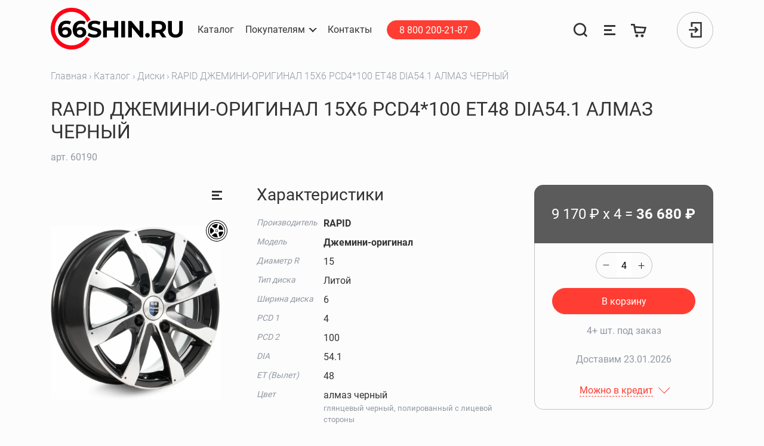

--- FILE ---
content_type: text/html; charset=UTF-8
request_url: https://66shin.ru/catalog/2/60190
body_size: 13447
content:
<!DOCTYPE html>
<html lang="ru" id="layout-app">
<head>
    <meta charset="utf-8">
    <meta name="viewport" content="width=device-width, initial-scale=1, shrink-to-fit=no">
    <meta http-equiv="X-UA-Compatible" content="IE=Edge,chrome=1">

    <link rel="apple-touch-icon" sizes="180x180" href="/favicons2/apple-touch-icon.png">
    <link rel="icon" type="image/png" sizes="32x32" href="/favicons2/favicon-32x32.png">
    <link rel="icon" type="image/png" sizes="16x16" href="/favicons2/favicon-16x16.png">
    <link rel="manifest" href="/favicons2/site.webmanifest">
    <link rel="mask-icon" href="/favicons2/safari-pinned-tab.svg" color="#ff0015">
    <link rel="shortcut icon" href="/favicons2/favicon.ico">
    <meta name="msapplication-TileColor" content="#ff3d33">
    <meta name="msapplication-config" content="/favicons2/browserconfig.xml">
    <meta name="theme-color" content="#ffffff">
    <title>Диски RAPID ДЖЕМИНИ-ОРИГИНАЛ 15X6 PCD4*100 ET48 DIA54.1 АЛМАЗ ЧЕРНЫЙ купить в Нижнем Тагиле</title>
<meta name="description" content="Одна из известных марок на рынке автомобильных дисков представляет свою новую модель дисков RAPID Джемини-оригинал. Широкий ассортимент типоразмеров позволяет установить данные диски на большое количество автомобилей. Материалы, использованные при производстве, являются одними из самых лучших...">
<link rel="canonical" href="https://66shin.ru/catalog/2-diski/rapid-dzhemini-original-15x6-pcd4x100-et48-dia541-almaz-chernyy"/>
<meta property="og:title" content="Диски RAPID ДЖЕМИНИ-ОРИГИНАЛ 15X6 PCD4*100 ET48 DIA54.1 АЛМАЗ ЧЕРНЫЙ купить в Нижнем Тагиле" />
<meta property="og:description" content="Одна из известных марок на рынке автомобильных дисков представляет свою новую модель дисков RAPID Джемини-оригинал. Широкий ассортимент типоразмеров позволяет установить данные диски на большое количество автомобилей. Материалы, использованные при производстве, являются одними из самых лучших..." />
<meta property="og:url" content="https://66shin.ru/catalog/2-diski/rapid-dzhemini-original-15x6-pcd4x100-et48-dia541-almaz-chernyy" />
<meta property="og:image" content="https://storage.66shin.ru/models/2023/03/13/dzemini-original-220.webp?v=2023-03-13 15:12:59" />

<meta name="twitter:card" content="summary_large_image" />
<meta name="twitter:image" content="https://storage.66shin.ru/models/2023/03/13/dzemini-original-220.webp?v=2023-03-13 15:12:59" />
<script type="application/ld+json">{"@context":"https://schema.org","@type":"WebPage","name":"66шин"}</script>
    <link rel="dns-prefetch" href='https://s3.eu-central-1.amazonaws.com/66shin'>
    <meta http-equiv="x-dns-prefetch-control" content="on">
    <meta name="csrf-token" content="Enenz84mMZmpKvz3BBGMP6ZpWVTsL5a66zgMgbG2">

    <link rel="stylesheet" href="/css/components/autocompleter.css?id=d10560bbb7d3e405cc05">
    <link rel="stylesheet" href="/css/components/counter.css?id=0a7edbb5888f86b1f46b">
    <link rel="stylesheet" href="/css/components/selectr.css?id=34aa4d98fe3922f5b183">
    <link rel="stylesheet" href="/css/app.css?id=da31e35a721197c812bd">
      <link rel="stylesheet" href="/js/photoswipe/photoswipe.min.css">
  <link rel="stylesheet" href="/js/photoswipe/default-skin/default-skin.min.css">

</head>
<body class="" style="">
<noscript><div><img src="https://mc.yandex.ru/watch/27419105" style="position:absolute; left:-9999px;" alt="" /></div></noscript>
<header>
  <nav class="navbar ">

    <div class="navbar__wrapper-container">
      <div class="navbar__container">
        <a class="navbar-brand" href="/">
          <img src="/images/header/logo.svg" width="220" height="70" alt="66shin">
        </a>

        <div class="collapse navbar-collapse tablet-collapse">
          <ul class="navbar-nav navbar-nav--auth pl-0">
            <li class="nav-item">
              <a class="btn btn-sm btn-primary mx-3" href="tel:88002002187">
                8 800 200-21-87
              </a>
            </li>

            <li class="nav-item nav-item--svg">
    <a class="nav-link js-nav-search-btn"
       rel="search"
       aria-label="Поиск"
       href="https://66shin.ru/search">
        <svg class="nav-search-btn svg-icon" width="35" height="35" viewBox="0 0 35 35" fill="none"
             xmlns="http://www.w3.org/2000/svg">
            <path class="nav-search-btn__loupe" fill-rule="evenodd" clip-rule="evenodd"
                  d="M16.0419 4.11076C9.77984 4.11076 4.70347 9.18713 4.70347 15.4491C4.70347 21.7112 9.77984 26.7875 16.0419 26.7875C22.3039 26.7875 27.3803 21.7112 27.3803 15.4491C27.3803 9.18713 22.3039 4.11076 16.0419 4.11076ZM0.719116 15.4491C0.719116 6.98663 7.57934 0.126404 16.0419 0.126404C24.5044 0.126404 31.3646 6.98663 31.3646 15.4491C31.3646 23.9117 24.5044 30.7719 16.0419 30.7719C7.57934 30.7719 0.719116 23.9117 0.719116 15.4491Z"
                  fill="#333333"></path>
            <path class="nav-search-btn__loupe" fill-rule="evenodd" clip-rule="evenodd"
                  d="M26.5866 23.6114L34.4011 31.4259L31.5837 34.2432L23.7692 26.4288L26.5866 23.6114Z"
                  fill="#333333"></path>
            <path class="nav-search-btn__cross" fill-rule="evenodd" clip-rule="evenodd"
                  d="M3.58689 0.611328L31.4014 28.4258L28.584 31.2432L0.769531 3.42869L3.58689 0.611328Z" fill="#FF3D33"
                  opacity="0"></path>
            <path class="nav-search-btn__cross" fill-rule="evenodd" clip-rule="evenodd"
                  d="M31.4011 3.42875L3.58665 31.2432L0.769288 28.4259L28.5838 0.611389L31.4011 3.42875Z" fill="#FF3D33"
                  opacity="0"></path>
        </svg>
    </a>
</li>
<li class="nav-item nav-item--svg">
    <a class="nav-link" href="https://66shin.ru/comparison" data-toggle="tooltip" data-placement="bottom"
       aria-label="Сравнение товаров"
       title="Сравнение товаров">
        <svg class="svg-icon" aria-hidden="true" focusable="false" role="img" width="27" height="27" viewBox="0 0 27 27" fill="none" xmlns="http://www.w3.org/2000/svg">
  <path fill-rule="evenodd" clip-rule="evenodd" d="M4 5H23V8H4V5ZM4 12H17V15H4V12ZM23 19H4V22H23V19Z" fill="currentColor"/>
</svg>
    </a>
</li>
<li class="nav-item nav-item--svg ball--cart">
    <a class="nav-link" href="https://66shin.ru/cart" data-toggle="tooltip" data-placement="bottom" title="Корзина" aria-label="Корзина">
        <svg class="svg-icon" aria-hidden="true" focusable="false" role="img" width="27" height="27" viewBox="0 0 27 27" fill="none" xmlns="http://www.w3.org/2000/svg">
  <path fill-rule="evenodd" clip-rule="evenodd" d="M23.3685 17.8886L26.1516 8.21814L7.20224 6.90878L6.49952 3H0V5.65138H4.21018L6.3998 17.7653C6.52903 18.4803 7.15202 18.9998 7.87852 18.9985L21.9297 18.9738C22.5974 18.9726 23.1839 18.5303 23.3685 17.8886ZM21.0716 15.96L22.609 10.6448L7.70477 9.62959L8.83786 15.9099C8.88081 16.1479 9.08801 16.3211 9.32991 16.3211H20.5913C20.8139 16.3211 21.0097 16.1739 21.0716 15.96ZM7.5 23C7.5 21.6193 8.61927 20.5 9.99995 20.5C11.3806 20.5 12.4999 21.6193 12.4999 23C12.4999 24.3807 11.3806 25.5 9.99995 25.5C8.61927 25.5 7.5 24.3807 7.5 23ZM16.5001 23C16.5001 21.6193 17.6194 20.5 19 20.5C20.3807 20.5 21.5 21.6193 21.5 23C21.5 24.3807 20.3807 25.5 19 25.5C17.6194 25.5 16.5001 24.3807 16.5001 23Z" fill="currentColor"/>
</svg>
    </a>
</li>
<li class="nav-item position-relative">

            <div class="avatar cursor-pointer js-btn-modal-auth" data-target="#modal-auth">
            <div><svg class="svg-icon svg-icon--signin" aria-hidden="true" focusable="false" role="img" width="22" height="26" viewBox="0 0 22 26" fill="none" xmlns="http://www.w3.org/2000/svg">
  <path fill-rule="evenodd" clip-rule="evenodd" d="M3.61458 25.9952V18.0537H6.19019V23.4196H19.2244V2.58049H6.19019V7.94636H3.61458V0.00488281H21.8V25.9952H3.61458ZM0.199951 11.7122H11.5494L9.2797 9.44253L11.101 7.62128L16.4796 13L11.101 18.3788L9.2797 16.5575L11.5495 14.2878H0.199951V11.7122Z" fill="currentColor"/>
</svg>
</div>
        </div>
    </li>

          </ul>
        </div>

        <button class="navbar-toggler js-navbar-toggler" type="button" aria-label="Открыть меню">
          <span class="navbar-toggler-icon"></span>
        </button>
      </div>
      <div class="collapse navbar-collapse menu-collapse">

        <ul class="navbar-nav mr-lg-auto order-2 order-lg-1 navbar-nav--menu">
          <li class="nav-item">
            <a class="nav-link" href="https://66shin.ru/catalog"><span class="nav-link__line">Каталог</span></a>
          </li>
          <li class="nav-item dropdown">
          <span id="navbarDropdownClients" class="nav-link dropdown-toggle cursor-pointer" role="button"
                data-toggle="dropdown" aria-haspopup="true" aria-expanded="false"
          ><span class="nav-link__line">Покупателям</span></span>
            <div class="dropdown-menu" aria-labelledby="navbarDropdownClients">
              <a class="dropdown-item" href="https://66shin.ru/bonus-system">Бонусная система</a>

              <a class="dropdown-item" href="https://66shin.ru/delivery">Доставка</a>
              <a class="dropdown-item" href="https://66shin.ru/frequently-asked-question">Вопрос — ответ</a>
              <a class="dropdown-item" href="https://66shin.ru/payment">Оплата</a>
              <a class="dropdown-item" href="https://66shin.ru/public-offer">Публичная оферта</a>
              <a class="dropdown-item" href="https://66shin.ru/tire-calculator">Шинный калькулятор</a>
                <a class="dropdown-item" href="https://66shin.ru/manufacturers">Производители</a>

            </div>
          </li>
          <li class="nav-item">
            <a class="nav-link" rel="contact" href="https://66shin.ru/contacts"><span class="nav-link__line">Контакты</span></a>
          </li>
          <li class="nav-item mt-3 mt-lg-0 d-flex d-md-none d-lg-flex">
            <a class="btn btn-sm btn-primary mx-3" href="tel:88002002187">
              8 800 200-21-87
            </a>
          </li>
        </ul>

        <ul class="navbar-nav order-1 order-lg-2 navbar-nav--auth">

          <li class="nav-item nav-item--svg">
    <a class="nav-link js-nav-search-btn"
       rel="search"
       aria-label="Поиск"
       href="https://66shin.ru/search">
        <svg class="nav-search-btn svg-icon" width="35" height="35" viewBox="0 0 35 35" fill="none"
             xmlns="http://www.w3.org/2000/svg">
            <path class="nav-search-btn__loupe" fill-rule="evenodd" clip-rule="evenodd"
                  d="M16.0419 4.11076C9.77984 4.11076 4.70347 9.18713 4.70347 15.4491C4.70347 21.7112 9.77984 26.7875 16.0419 26.7875C22.3039 26.7875 27.3803 21.7112 27.3803 15.4491C27.3803 9.18713 22.3039 4.11076 16.0419 4.11076ZM0.719116 15.4491C0.719116 6.98663 7.57934 0.126404 16.0419 0.126404C24.5044 0.126404 31.3646 6.98663 31.3646 15.4491C31.3646 23.9117 24.5044 30.7719 16.0419 30.7719C7.57934 30.7719 0.719116 23.9117 0.719116 15.4491Z"
                  fill="#333333"></path>
            <path class="nav-search-btn__loupe" fill-rule="evenodd" clip-rule="evenodd"
                  d="M26.5866 23.6114L34.4011 31.4259L31.5837 34.2432L23.7692 26.4288L26.5866 23.6114Z"
                  fill="#333333"></path>
            <path class="nav-search-btn__cross" fill-rule="evenodd" clip-rule="evenodd"
                  d="M3.58689 0.611328L31.4014 28.4258L28.584 31.2432L0.769531 3.42869L3.58689 0.611328Z" fill="#FF3D33"
                  opacity="0"></path>
            <path class="nav-search-btn__cross" fill-rule="evenodd" clip-rule="evenodd"
                  d="M31.4011 3.42875L3.58665 31.2432L0.769288 28.4259L28.5838 0.611389L31.4011 3.42875Z" fill="#FF3D33"
                  opacity="0"></path>
        </svg>
    </a>
</li>
<li class="nav-item nav-item--svg">
    <a class="nav-link" href="https://66shin.ru/comparison" data-toggle="tooltip" data-placement="bottom"
       aria-label="Сравнение товаров"
       title="Сравнение товаров">
        <svg class="svg-icon" aria-hidden="true" focusable="false" role="img" width="27" height="27" viewBox="0 0 27 27" fill="none" xmlns="http://www.w3.org/2000/svg">
  <path fill-rule="evenodd" clip-rule="evenodd" d="M4 5H23V8H4V5ZM4 12H17V15H4V12ZM23 19H4V22H23V19Z" fill="currentColor"/>
</svg>
    </a>
</li>
<li class="nav-item nav-item--svg ball--cart">
    <a class="nav-link" href="https://66shin.ru/cart" data-toggle="tooltip" data-placement="bottom" title="Корзина" aria-label="Корзина">
        <svg class="svg-icon" aria-hidden="true" focusable="false" role="img" width="27" height="27" viewBox="0 0 27 27" fill="none" xmlns="http://www.w3.org/2000/svg">
  <path fill-rule="evenodd" clip-rule="evenodd" d="M23.3685 17.8886L26.1516 8.21814L7.20224 6.90878L6.49952 3H0V5.65138H4.21018L6.3998 17.7653C6.52903 18.4803 7.15202 18.9998 7.87852 18.9985L21.9297 18.9738C22.5974 18.9726 23.1839 18.5303 23.3685 17.8886ZM21.0716 15.96L22.609 10.6448L7.70477 9.62959L8.83786 15.9099C8.88081 16.1479 9.08801 16.3211 9.32991 16.3211H20.5913C20.8139 16.3211 21.0097 16.1739 21.0716 15.96ZM7.5 23C7.5 21.6193 8.61927 20.5 9.99995 20.5C11.3806 20.5 12.4999 21.6193 12.4999 23C12.4999 24.3807 11.3806 25.5 9.99995 25.5C8.61927 25.5 7.5 24.3807 7.5 23ZM16.5001 23C16.5001 21.6193 17.6194 20.5 19 20.5C20.3807 20.5 21.5 21.6193 21.5 23C21.5 24.3807 20.3807 25.5 19 25.5C17.6194 25.5 16.5001 24.3807 16.5001 23Z" fill="currentColor"/>
</svg>
    </a>
</li>
<li class="nav-item position-relative">

            <div class="avatar cursor-pointer js-btn-modal-auth" data-target="#modal-auth">
            <div><svg class="svg-icon svg-icon--signin" aria-hidden="true" focusable="false" role="img" width="22" height="26" viewBox="0 0 22 26" fill="none" xmlns="http://www.w3.org/2000/svg">
  <path fill-rule="evenodd" clip-rule="evenodd" d="M3.61458 25.9952V18.0537H6.19019V23.4196H19.2244V2.58049H6.19019V7.94636H3.61458V0.00488281H21.8V25.9952H3.61458ZM0.199951 11.7122H11.5494L9.2797 9.44253L11.101 7.62128L16.4796 13L11.101 18.3788L9.2797 16.5575L11.5495 14.2878H0.199951V11.7122Z" fill="currentColor"/>
</svg>
</div>
        </div>
    </li>

        </ul>


      </div>
    </div>
    <div id="nav-search" class="nav-search">

  <div class="w-100 h-100 d-flex flex-column">
    <form method="GET" action="https://66shin.ru/search" accept-charset="UTF-8" id="nav-search-form" class="container flex-shrink-0 mb-3">
    <div class="search-group form-group search-group--main">
  <label class="form-control-label">
    <input class="form-control placeholder-muted" autocomplete="on" required id="nav-search-input" name="search" type="text" value="">
          <span class="form-control-placeholder">Поиск...</span>
    
    							<span class="form-control-close js-nav-search-btn" data-toggle="tooltip" data-placement="bottom" title="Закрыть поиск"></span>
						<span class="form-control-clear js-form-control-clear" data-toggle="tooltip" data-placement="bottom" title="Очистить"></span>
          <span class="form-control-lupe">
			<svg class="svg-icon" aria-hidden="true" focusable="false" role="img" width="20" height="19" viewBox="0 0 20 19" fill="none" xmlns="http://www.w3.org/2000/svg">
  <circle cx="8.44444" cy="9.27794" r="7.94444" stroke="currentColor"/>
  <path d="M19.0005 18.2501L14.7783 14.5557" stroke="currentColor"/>
</svg>
		</span>
    <span class="form-control-line"></span>
  </label>

  </div>
    </form>

    <div class="nav-search-box">
      <div id="nav-search-results" class="container"></div>
      <a href="https://66shin.ru/search" id="nav-search-all-btn" class="btn btn-primary d-none">
        Все результаты
      </a>
      <!-- Fix Safari Start-->
      <div style="height: 1px;"></div>
      <!-- Fix Safari End -->
    </div>
    <div id="nav-search-old" class="container flex-shrink-0">
      <div class="nav-search-old-title">
        Недавние запросы
      </div>
      <form method="GET" action="https://66shin.ru/search" accept-charset="UTF-8" id="nav-search-form-helper" class="d-none">
      <input id="nav-search-input-helper" name="search" type="hidden">
      </form>
      <div id="nav-search-old-links"></div>
    </div>
  </div>

</div>
  </nav>
</header>


<section class="main">
            <div class="container">
            <nav aria-label="breadcrumb">
        <ol class="breadcrumb">
            
                                    <li class="breadcrumb-item"><a href="https://66shin.ru">Главная</a></li>
                
            
                                    <li class="breadcrumb-item"><a href="https://66shin.ru/catalog">Каталог</a></li>
                
            
                                    <li class="breadcrumb-item"><a href="https://66shin.ru/catalog/2">Диски</a></li>
                
            
                                    <li class="breadcrumb-item active" aria-current="page">RAPID ДЖЕМИНИ-ОРИГИНАЛ 15X6 PCD4*100 ET48 DIA54.1 АЛМАЗ ЧЕРНЫЙ</li>
                
                    </ol>
    </nav>

        </div>
        <div id="flash_messages" class="container d-flex flex-column">
  </div>
    
    <div class="container pb-5 js-product js-product-page product-page"
         data-id="60190"

         data-name="RAPID ДЖЕМИНИ-ОРИГИНАЛ 15X6 PCD4*100 ET48 DIA54.1 АЛМАЗ ЧЕРНЫЙ"
         data-category="Диски"
         data-brand="RAPID"
         data-price="9170"

         itemscope itemtype="http://schema.org/Product">
        <div>

            <h1 class="h1 d-inline-block mr-2 text-break" itemprop="name">
                RAPID ДЖЕМИНИ-ОРИГИНАЛ 15X6 PCD4*100 ET48 DIA54.1 АЛМАЗ ЧЕРНЫЙ
            </h1>
            <span class="d-none" itemprop="category">Диски</span>
            <a itemprop="url" aria-label="RAPID ДЖЕМИНИ-ОРИГИНАЛ 15X6 PCD4*100 ET48 DIA54.1 АЛМАЗ ЧЕРНЫЙ" href="https://66shin.ru/catalog/2-diski/rapid-dzhemini-original-15x6-pcd4x100-et48-dia541-almaz-chernyy"></a>
            <div class="text-muted d-inline-block">
                арт. <span itemprop="sku">60190</span>
            </div>
        </div>
        <div class="product">
            <div class="product__wrapper-images">
    <a class="product__image__item js-product-image lupe-wrapper"
       data-width="849"
       data-height="863"
       title="RAPID ДЖЕМИНИ-ОРИГИНАЛ 15X6 PCD4*100 ET48 DIA54.1 АЛМАЗ ЧЕРНЫЙ"
       href="https://storage.66shin.ru/models/2023/03/13/dzemini-original-full.webp">

        <img src="https://storage.66shin.ru/models/2023/03/13/dzemini-original-400.webp"
             alt="RAPID ДЖЕМИНИ-ОРИГИНАЛ 15X6 PCD4*100 ET48 DIA54.1 АЛМАЗ ЧЕРНЫЙ"
             itemprop="image"
             width="849"
             height="863"
             class="img-fluid mh-100 object-contain">
    </a>

    <div class="product-labels">
      <div class="product-label product-label--compare js-compare" data-toggle="tooltip"
         data-id="60190" title="Добавить в сравнение"></div>
  
            <div class="product-label">
        <img draggable="false" src="/images/product/lity.svg" width="36" height="36"
             alt="Литой" data-toggle="tooltip" data-placement="bottom" title="Литой">
      </div>
            </div>
</div>

            <div class="product__content-box-wrapper">
                <div class="product__content">
        <div>
        <h2 class="h3">Характеристики</h2>
                <table class="table table-sm product__chars my-3">
            <tbody>
                                                <tr>
                    <th scope="row">Производитель</th>
                    <td><strong itemprop="manufacturer">RAPID</strong>
                        <span class="d-none" itemprop="brand">RAPID</span>
                    </td>
                </tr>
                                                            <tr>
                    <th scope="row">Модель</th>
                    <td><strong itemprop="model">Джемини-оригинал</strong></td>
                </tr>
                                                            <tr itemprop="additionalProperty" itemscope itemtype="http://schema.org/PropertyValue">
                    <th scope="row" class="" itemprop="name">Диаметр R</th>
                    <td itemprop="value">15
                                            </td>
                </tr>
                                                <tr itemprop="additionalProperty" itemscope itemtype="http://schema.org/PropertyValue">
                    <th scope="row" class="" itemprop="name">Тип диска</th>
                    <td itemprop="value">Литой
                                            </td>
                </tr>
                                                <tr itemprop="additionalProperty" itemscope itemtype="http://schema.org/PropertyValue">
                    <th scope="row" class="" itemprop="name">Ширина диска</th>
                    <td itemprop="value">6
                                            </td>
                </tr>
                                                <tr itemprop="additionalProperty" itemscope itemtype="http://schema.org/PropertyValue">
                    <th scope="row" class="" itemprop="name">PCD 1</th>
                    <td itemprop="value">4
                                            </td>
                </tr>
                                                <tr itemprop="additionalProperty" itemscope itemtype="http://schema.org/PropertyValue">
                    <th scope="row" class="" itemprop="name">PCD 2</th>
                    <td itemprop="value">100
                                            </td>
                </tr>
                                                <tr itemprop="additionalProperty" itemscope itemtype="http://schema.org/PropertyValue">
                    <th scope="row" class="" itemprop="name">DIA</th>
                    <td itemprop="value">54.1
                                            </td>
                </tr>
                                                <tr itemprop="additionalProperty" itemscope itemtype="http://schema.org/PropertyValue">
                    <th scope="row" class="" itemprop="name">ET (Вылет)</th>
                    <td itemprop="value">48
                                            </td>
                </tr>
                                                <tr itemprop="additionalProperty" itemscope itemtype="http://schema.org/PropertyValue">
                    <th scope="row" class="" itemprop="name">Цвет</th>
                    <td itemprop="value">алмаз черный
                                                    <div class="small text-muted">
                                глянцевый черный, полированный с лицевой стороны
                            </div>
                                            </td>
                </tr>
                        </tbody>
        </table>
    </div>
            <a href="#product-description" class="dropdown-toggle mb-3 btn btn-outline-secondary" data-toggle="collapse"
           aria-expanded="false">
            <span>Описание</span>
        </a>
        <div id="product-description" class="collapse" itemprop="description"
             style="margin-left: 0;">
            <p>Одна из известных марок на рынке автомобильных дисков представляет свою новую модель <strong>дисков RAPID Джемини-оригинал</strong>. Широкий ассортимент типоразмеров позволяет установить данные диски на большое количество автомобилей. Материалы, использованные при производстве, являются одними из самых лучших.</p>
        </div>
    </div>
                <div class="product__box" itemprop="offers" itemscope itemtype="http://schema.org/Offer">
    <div class="product__box__wrapper">
                <div class="product__box__top">
                            <div class="product__box__price">
        <span class="js-product-price" itemprop="price"
              content="9170">9 170</span>&nbsp;<span
                        itemprop="priceCurrency" content="RUB">₽</span> х <span
                        class="js-product-quantity">4</span>
                    = <b><span
                            class="js-product-full-price">36&nbsp;680</span>&nbsp;₽</b>
                </div>
                <meta itemprop="priceValidUntil" content="2026-01-20 23:33:21"/>
                <link itemprop="availability" href="http://schema.org/InStock"/>
                <a class="d-none" href="https://66shin.ru/catalog/2-diski/rapid-dzhemini-original-15x6-pcd4x100-et48-dia541-almaz-chernyy" itemprop="url"></a>
                    </div>

                    <form method="POST" action="https://66shin.ru/cart/60190/update" accept-charset="UTF-8" class="product__box__bottom js-products-buy-form"><input name="_method" type="hidden" value="PATCH"><input name="_token" type="hidden" value="Enenz84mMZmpKvz3BBGMP6ZpWVTsL5a66zgMgbG2">
            <div class="product__box__counter__wrapper mb-3">
                <div class="counter js-buy-count"
     data-increment="1"
     data-min="1"
     data-max="15">
    <div class="counter__minus js-buy-count-minus">–</div>
    <div class="counter__label">
        <input type="number" value="4" name="quantity"  aria-label="quantity" class="js-buy-count-input responsive-item">
        <span class="js-buy-count-label counter__label__sizer">4</span>
    </div>
    <div class="counter__plus js-buy-count-plus">+</div>
</div>

            </div>



            <button type="submit" class="btn btn-primary btn-block mb-3 js-ym-handle-add-product-to-cart">
                В корзину
            </button>

            
            <div class="mb-4 text-muted text-center">
                
                                    <span class="d-inline-block mx-2">4+ шт. под заказ</span>
                                            <br><br><span class="d-inline-block mx-2">Доставим   23.01.2026</span>
                                    

            </div>
            <div class="pt-1"></div>
            <div class="text-center pb-1">
                <a href="#product-credit" class="dropdown-toggle mb-3 link-dashed-on-span" data-toggle="collapse">
                    <span>Можно в кредит</span>
                </a>
            </div>

            <div class="product__box__bottom__credit">
                <div id="product-credit" class="collapse">
                    <img class="w-100 h-auto" width="340" height="97" src="/images/product/credit.jpg" alt="">
                    <div class="product__box--offset">
                        <div class="bg-info mark-block mb-4">
                            Минимальный кредит на 3000&nbsp;₽
                            <div class="pb-3"></div>
                            При оформлении заказа выберите «Купить в кредит». Менеджер свяжется и подтвердит заказ. В личном
                            кабинете появится кнопка для оплаты.
                        </div>
                    </div>
                    <div class="mb-4 product__box--offset">
                        Вопросы по кредиту:<br>
                        <b>АО «Тинькофф Банк»</b><br>
                        <b>8 (800) 555-08-08</b> (по России бесплатно и круглосуточно).
                    </div>
                    <div class="mb-4 product__box--offset">
                        <b>Преимущества онлайн-кредитования:</b>
                        В 95% случаев решение
                        по онлайн-кредиту принимается
                        за 2 минуты;<br>
                        Бесплатное досрочное погашение;<br>
                        Бесплатное погашение по всей России (в 160 тысячи партнерских точках приема платежей).
                    </div>
                    <div class="product__box--offset">
                        <b>Условия кредитования:</b><br>
                        Гражданам России 18–70 лет;<br>
                        Сумма кредита 3&nbsp;000 – 100&nbsp;000&nbsp;₽;<br>
                        Первый взнос от 0%;<br>
                        Срок кредитования 3–24 месяцев;<br>
                        Ставка индивидуальна.
                    </div>
                </div>
            </div>
            </form>
            </div>
</div>
            </div>
        </div>
                    <div>
                <h3 class="mb-4 mt-4 mt-xl-0">Рекомендованные товары</h3>
                <div class="row">
                                            <div class="products__item__wrapper js-product col-12 col-md-6 col-xl-3">
    <div class="products__item">
        <div class="products__item__info">
            <a href="https://66shin.ru/catalog/2-diski/skad-akita-15x6-pcd4x100-et40-dia601-almaz-cernyi?utm_source=66shin.ru&amp;utm_medium=referral&amp;utm_campaign=recommendations&amp;utm_content=adgroupname|card-product|product|60190|price|9170" target="_blank" aria-label="СКАД АКИТА 15X6 PCD4*100 ET40 DIA60.1 АЛМАЗ ЧЕРНЫЙ">

                <div class="product-cart-img responsive my-3 text-center">
                        <img
                            class="img-pa-contain object-contain"
                            src="https://storage.66shin.ru/models/2023/03/13/akita-220.webp?v=2023-03-13 15:39:54"
                            alt="СКАД АКИТА 15X6 PCD4*100 ET40 DIA60.1 АЛМАЗ ЧЕРНЫЙ"
                            width="240"
                            height="240">
                </div>
            </a>
            <div class="text-muted mb-2">
                арт 228118
            </div>
            <div class="mb-3">
                <a class="link-hover-dashed"
                   href="https://66shin.ru/catalog/2-diski/skad-akita-15x6-pcd4x100-et40-dia601-almaz-cernyi?utm_source=66shin.ru&amp;utm_medium=referral&amp;utm_campaign=recommendations&amp;utm_content=adgroupname|card-product|product|60190|price|9170" target="_blank"
                >СКАД АКИТА 15X6 PCD4*100 ET40 DIA60.1 АЛМАЗ ЧЕРНЫЙ</a>
            </div>
            <div class="mb-3">
                <b>10 020 ₽</b>
            </div>
            <div class="text-muted mb-3">

                
                                    <div>4 шт. под заказ
                                                    <br>Доставим 31.01.2026
                                            </div>
                            </div>
        </div>
    </div>
    <div class="product-labels" style="top: 10%">
                                    <div class="product-label">
                    <img draggable="false" src="/images/product/lity.svg"
                         width="36"
                         height="36"
                         alt="Литой" data-toggle="tooltip" data-placement="bottom" title="Литой">
                </div>
                        </div>
</div>
                                            <div class="products__item__wrapper js-product col-12 col-md-6 col-xl-3">
    <div class="products__item">
        <div class="products__item__info">
            <a href="https://66shin.ru/catalog/2-diski/skad-portu-15x6-pcd4x100-et50-dia601-almaz-cernyi?utm_source=66shin.ru&amp;utm_medium=referral&amp;utm_campaign=recommendations&amp;utm_content=adgroupname|card-product|product|60190|price|9170" target="_blank" aria-label="СКАД ПОРТУ 15X6 PCD4*100 ET50 DIA60.1 АЛМАЗ ЧЕРНЫЙ">

                <div class="product-cart-img responsive my-3 text-center">
                        <img
                            class="img-pa-contain object-contain"
                            src="https://storage.66shin.ru/pictures/66679/portu-small.jpg"
                            alt="СКАД ПОРТУ 15X6 PCD4*100 ET50 DIA60.1 АЛМАЗ ЧЕРНЫЙ"
                            width="240"
                            height="240">
                </div>
            </a>
            <div class="text-muted mb-2">
                арт 228119
            </div>
            <div class="mb-3">
                <a class="link-hover-dashed"
                   href="https://66shin.ru/catalog/2-diski/skad-portu-15x6-pcd4x100-et50-dia601-almaz-cernyi?utm_source=66shin.ru&amp;utm_medium=referral&amp;utm_campaign=recommendations&amp;utm_content=adgroupname|card-product|product|60190|price|9170" target="_blank"
                >СКАД ПОРТУ 15X6 PCD4*100 ET50 DIA60.1 АЛМАЗ ЧЕРНЫЙ</a>
            </div>
            <div class="mb-3">
                <b>10 020 ₽</b>
            </div>
            <div class="text-muted mb-3">

                
                                    <div>4+ шт. под заказ
                                                    <br>Доставим 31.01.2026
                                            </div>
                            </div>
        </div>
    </div>
    <div class="product-labels" style="top: 10%">
                                    <div class="product-label">
                    <img draggable="false" src="/images/product/lity.svg"
                         width="36"
                         height="36"
                         alt="Литой" data-toggle="tooltip" data-placement="bottom" title="Литой">
                </div>
                        </div>
</div>
                                            <div class="products__item__wrapper js-product col-12 col-md-6 col-xl-3">
    <div class="products__item">
        <div class="products__item__info">
            <a href="https://66shin.ru/catalog/2-diski/ls-420-15x6-pcd4x100-et45-dia601-gmf?utm_source=66shin.ru&amp;utm_medium=referral&amp;utm_campaign=recommendations&amp;utm_content=adgroupname|card-product|product|60190|price|9170" target="_blank" aria-label="LS 420 15X6 PCD4*100 ET45 DIA60.1 GMF">

                <div class="product-cart-img responsive my-3 text-center">
                        <img
                            class="img-pa-contain object-contain"
                            src="https://storage.66shin.ru/models/2025/07/10/420-220Modelswebp?v=2025-07-10 17:53:56"
                            alt="LS 420 15X6 PCD4*100 ET45 DIA60.1 GMF"
                            width="240"
                            height="240">
                </div>
            </a>
            <div class="text-muted mb-2">
                арт 217495
            </div>
            <div class="mb-3">
                <a class="link-hover-dashed"
                   href="https://66shin.ru/catalog/2-diski/ls-420-15x6-pcd4x100-et45-dia601-gmf?utm_source=66shin.ru&amp;utm_medium=referral&amp;utm_campaign=recommendations&amp;utm_content=adgroupname|card-product|product|60190|price|9170" target="_blank"
                >LS 420 15X6 PCD4*100 ET45 DIA60.1 GMF</a>
            </div>
            <div class="mb-3">
                <b>11 770 ₽</b>
            </div>
            <div class="text-muted mb-3">

                
                                    <div>4+ шт. под заказ
                                                    <br>Доставим 04.02.2026
                                            </div>
                            </div>
        </div>
    </div>
    <div class="product-labels" style="top: 10%">
                                    <div class="product-label">
                    <img draggable="false" src="/images/product/lity.svg"
                         width="36"
                         height="36"
                         alt="Литой" data-toggle="tooltip" data-placement="bottom" title="Литой">
                </div>
                        </div>
</div>
                                            <div class="products__item__wrapper js-product col-12 col-md-6 col-xl-3">
    <div class="products__item">
        <div class="products__item__info">
            <a href="https://66shin.ru/catalog/2-diski/ls-1315-15x6-pcd4x100-et50-dia601-gmf?utm_source=66shin.ru&amp;utm_medium=referral&amp;utm_campaign=recommendations&amp;utm_content=adgroupname|card-product|product|60190|price|9170" target="_blank" aria-label="LS 1315 15X6 PCD4*100 ET50 DIA60.1 GMF">

                <div class="product-cart-img responsive my-3 text-center">
                        <img
                            class="img-pa-contain object-contain"
                            src="https://storage.66shin.ru/models/2024/04/25/1315-220Modelswebp?v=2024-04-25 12:27:03"
                            alt="LS 1315 15X6 PCD4*100 ET50 DIA60.1 GMF"
                            width="240"
                            height="240">
                </div>
            </a>
            <div class="text-muted mb-2">
                арт 217523
            </div>
            <div class="mb-3">
                <a class="link-hover-dashed"
                   href="https://66shin.ru/catalog/2-diski/ls-1315-15x6-pcd4x100-et50-dia601-gmf?utm_source=66shin.ru&amp;utm_medium=referral&amp;utm_campaign=recommendations&amp;utm_content=adgroupname|card-product|product|60190|price|9170" target="_blank"
                >LS 1315 15X6 PCD4*100 ET50 DIA60.1 GMF</a>
            </div>
            <div class="mb-3">
                <b>11 770 ₽</b>
            </div>
            <div class="text-muted mb-3">

                
                                    <div>4+ шт. под заказ
                                                    <br>Доставим 04.02.2026
                                            </div>
                            </div>
        </div>
    </div>
    <div class="product-labels" style="top: 10%">
                                    <div class="product-label">
                    <img draggable="false" src="/images/product/lity.svg"
                         width="36"
                         height="36"
                         alt="Литой" data-toggle="tooltip" data-placement="bottom" title="Литой">
                </div>
                        </div>
</div>
                                    </div>
            </div>
            </div>
    <!-- Root element of PhotoSwipe. Must have class pswp. -->
<div class="pswp" tabindex="-1" role="dialog" aria-hidden="true">

  <!-- Background of PhotoSwipe.
       It's a separate element as animating opacity is faster than rgba(). -->
  <div class="pswp__bg"></div>

  <!-- Slides wrapper with overflow:hidden. -->
  <div class="pswp__scroll-wrap">

    <!-- Container that holds slides.
        PhotoSwipe keeps only 3 of them in the DOM to save memory.
        Don't modify these 3 pswp__item elements, data is added later on. -->
    <div class="pswp__container">
      <div class="pswp__item"></div>
      <div class="pswp__item"></div>
      <div class="pswp__item"></div>
    </div>

    <!-- Default (PhotoSwipeUI_Default) interface on top of sliding area. Can be changed. -->
    <div class="pswp__ui pswp__ui--hidden">

      <div class="pswp__top-bar">

        <!--  Controls are self-explanatory. Order can be changed. -->

        <div class="pswp__counter"></div>

        <button class="pswp__button pswp__button--close" title="Close (Esc)"></button>

        <button class="pswp__button pswp__button--share" title="Share"></button>

        <button class="pswp__button pswp__button--fs" title="Toggle fullscreen"></button>

        <button class="pswp__button pswp__button--zoom" title="Zoom in/out"></button>

        <!-- Preloader demo https://codepen.io/dimsemenov/pen/yyBWoR -->
        <!-- element will get class pswp__preloader--active when preloader is running -->
        <div class="pswp__preloader">
          <div class="pswp__preloader__icn">
            <div class="pswp__preloader__cut">
              <div class="pswp__preloader__donut"></div>
            </div>
          </div>
        </div>
      </div>

      <div class="pswp__share-modal pswp__share-modal--hidden pswp__single-tap">
        <div class="pswp__share-tooltip"></div>
      </div>

      <button class="pswp__button pswp__button--arrow--left" title="Previous (arrow left)">
      </button>

      <button class="pswp__button pswp__button--arrow--right" title="Next (arrow right)">
      </button>

      <div class="pswp__caption">
        <div class="pswp__caption__center"></div>
      </div>

    </div>

  </div>

</div>


</section>

<footer class="footer d-print-none" itemscope itemtype="http://schema.org/Organization">
  <span class="d-none">
    <span itemprop="name">«66шин» – интернет-магазин шин и дисков</span>
    <span itemprop="telephone">8 800 200-21-87</span>
    <span itemprop="telephone">8 (3435) 46-2222</span>
    <span itemprop="email">shop@66shin.ru</span>
    <span itemprop="email">director@66shin.ru</span>
    <span itemprop="address" itemscope itemtype="http://schema.org/PostalAddress">
          <span itemprop="addressLocality">Нижний Тагил</span>
          <span itemprop="streetAddress">Индустриальная, 35а</span>
          <span itemprop="postalCode">622000</span>
    </span>
  </span>
    <div class="container h-100">
        <div
            class="row flex-column flex-nowrap flex-sm-wrap flex-sm-row justify-content-around align-items-center h-100">
            <div class="col-auto d-flex my-2">
                <a class="d-inline-block pr-3" href="https://vk.com/66shin" aria-label="Вконтакте" itemprop="sameAs"
                   target="_blank">
                    <div class="social social--vk social--footer">
    <svg aria-hidden="true" focusable="false" role="img" width="63" height="63" viewBox="0 0 63 63" fill="none" xmlns="http://www.w3.org/2000/svg">
        <rect width="63" height="63" rx="31.5" fill="currentColor"/>
        <path class="social__figure" fill-rule="evenodd" clip-rule="evenodd" d="M50.0714 22.7508C50.3756 21.7714 50.0714 21.0592 48.7244 21.0592H44.2487C43.1189 21.0592 42.5975 21.6824 42.2933 22.3501C42.2933 22.3501 39.9903 28.0481 36.7748 31.7429C35.7319 32.8113 35.254 33.1674 34.6891 33.1674C34.3849 33.1674 33.9938 32.8113 33.9938 31.8319V22.7062C33.9938 21.5488 33.6462 21.0146 32.6902 21.0146H25.6509C24.9556 21.0146 24.5211 21.5488 24.5211 22.083C24.5211 23.1959 26.1288 23.463 26.3027 26.5791V33.3455C26.3027 34.8145 26.0419 35.0816 25.4771 35.0816C23.9562 35.0816 20.2627 29.3391 18.0466 22.7953C17.6121 21.5043 17.1775 21.0146 16.0478 21.0146H11.5287C10.2251 21.0146 10.0078 21.6379 10.0078 22.3056C10.0078 23.5075 11.5287 29.5616 17.0906 37.5744C20.7841 43.0498 26.0419 45.9879 30.7783 45.9879C33.6462 45.9879 33.9938 45.3201 33.9938 44.2072V40.0673C33.9938 38.7318 34.2545 38.5093 35.1671 38.5093C35.8189 38.5093 36.9921 38.8654 39.6427 41.4918C42.6844 44.6079 43.2058 46.0324 44.9005 46.0324H49.3762C50.6798 46.0324 51.2881 45.3647 50.9405 44.0737C50.5494 42.7828 49.072 40.9131 47.1601 38.6873C46.1172 37.4409 44.5529 36.0609 44.0749 35.3932C43.4231 34.5029 43.5969 34.1467 44.0749 33.3455C44.0315 33.3455 49.5065 25.4217 50.0714 22.7508Z" fill="white"/>
    </svg>
</div>
                </a>
                <a class="d-inline-block pr-3" href="https://ok.ru/group/52631259906224" aria-label="Одноклассники"
                   itemprop="sameAs" target="_blank">
                    <div class="social social--ok social--footer">
    <svg aria-hidden="true" focusable="false" role="img" width="63" height="63" viewBox="0 0 63 63" fill="none" xmlns="http://www.w3.org/2000/svg">
        <rect width="63" height="63" rx="31.5" fill="currentColor"/>
        <path class="social__figure" fill-rule="evenodd" clip-rule="evenodd" d="M21.2784 22.2607C21.2784 16.5939 25.8549 12 31.5006 12C37.1462 12 41.7228 16.5939 41.7228 22.2607C41.7228 27.9275 37.1462 32.5218 31.5006 32.5218C25.8549 32.5218 21.2784 27.9275 21.2784 22.2607ZM27.275 22.2608C27.275 24.6033 29.1669 26.5025 31.5006 26.5025C33.8343 26.5025 35.7262 24.6033 35.7262 22.2608C35.7262 19.9183 33.8343 18.0193 31.5006 18.0193C29.1669 18.0193 27.275 19.9183 27.275 22.2608ZM41.9584 37.6146C41.8286 37.7216 39.3742 39.7163 35.2784 40.5744L41.4608 46.8757C42.548 47.992 42.5493 49.8033 41.4639 50.9214C40.3784 52.0394 38.6174 52.0412 37.5299 50.9246L31.5277 44.9137L26.0762 50.8859C25.5304 51.4681 24.8023 51.761 24.0735 51.761C23.3784 51.761 22.6826 51.4949 22.1428 50.9597C21.0369 49.8629 21.0048 48.0519 22.0713 46.9146L27.9394 40.6077C23.7289 39.7698 21.1732 37.7231 21.0416 37.6146C19.8431 36.6261 19.6505 34.8257 20.6117 33.593C21.5727 32.3604 23.3233 32.1625 24.5221 33.1508C24.5474 33.1718 27.2206 35.237 31.5276 35.24C35.8348 35.237 38.4526 33.1718 38.4779 33.1508C39.6767 32.1625 41.4273 32.3604 42.3883 33.593C43.3495 34.8257 43.1569 36.6261 41.9584 37.6146Z" fill="white"/>
    </svg>
</div>
                </a>
                <a class="d-inline-block pr-sm-3" href="https://www.facebook.com/66shin.ru" aria-label="Фейсбук"
                   itemprop="sameAs" target="_blank">
                    <div class="social social--fb social--footer">
    <svg aria-hidden="true" focusable="false" role="img" width="63" height="63" viewBox="0 0 63 63" fill="none" xmlns="http://www.w3.org/2000/svg">
        <path d="M63.0449 31.5444C63.0449 14.1456 48.9437 0.0444336 31.5449 0.0444336C14.1461 0.0444336 0.0449219 14.1456 0.0449219 31.5444C0.0449219 47.2698 11.5621 60.3005 26.623 62.663V40.6499H18.625V31.5444H26.623V24.6046C26.623 16.7111 31.3234 12.3491 38.5217 12.3491C41.967 12.3491 45.5723 12.9644 45.5723 12.9644V20.7163H41.5979C37.685 20.7163 36.4668 23.1465 36.4668 25.6382V31.5444H45.2031L43.8065 40.6499H36.4668V62.663C51.5277 60.3005 63.0449 47.2698 63.0449 31.5444Z" fill="currentColor"/>
        <path class="social__figure" d="M43.8065 40.6499L45.2031 31.5444H36.4668V25.6382C36.4668 23.1465 37.685 20.7163 41.5979 20.7163H45.5723V12.9644C45.5723 12.9644 41.967 12.3491 38.5217 12.3491C31.3234 12.3491 26.623 16.7111 26.623 24.6046V31.5444H18.625V40.6499H26.623V62.663C28.2288 62.9152 29.8715 63.0444 31.5449 63.0444C33.2184 63.0444 34.861 62.9152 36.4668 62.663V40.6499H43.8065Z" fill="white"/>
    </svg>
</div>
                </a>
            </div>
            <div class="col-auto my-2">
                <a class="py-3 d-inline-block" href="https://66shin.ru/policy" rel="license">
                    Политика конфиденциальности
                </a>
            </div>
            <div class="flex-grow-1 d-none d-lg-block"></div>
            <div class="col-auto my-2" style="padding-right: 48px; position: relative">
                <a href="https://www.batyukovstudio.com" target="_blank" >
                    <div class="">
                        2020
                    </div>
                    <div class="">
                        Сайт разработан в Студии Батюкова
                    </div>
                    <svg style="position: absolute; top: 0;right: 0;" aria-hidden="true" focusable="false" role="img" width="73" height="37" viewBox="0 0 73 37" fill="none" xmlns="http://www.w3.org/2000/svg">
    <path d="M35.6375 13.0827L36.4496 13.3728L36.8559 12.6121L38.8929 8.79839L39.1476 8.32168L39.1794 8.26209L39.1834 8.25464L39.1838 8.25391L39.1839 8.25371L39.1839 8.25366L39.1839 8.25361L39.1839 8.25358L39.184 8.25345L39.1845 8.25251L39.1885 8.24506L39.2203 8.18547L39.3591 7.92566C39.3324 8.41938 39.3072 8.91264 39.2813 9.45107C39.2666 9.75092 39.2842 10.1401 39.4334 10.5167C39.5964 10.9279 39.9186 11.3183 40.4458 11.5066C40.9758 11.696 41.4758 11.5961 41.8649 11.37C42.2175 11.1652 42.4703 10.8659 42.6406 10.6216L41.8202 10.0497L42.6406 10.6216C42.9422 10.1889 43.2176 9.79118 43.4917 9.39269L43.4367 9.72401L43.4256 9.79099L43.4242 9.79936L43.4242 9.79954L43.4241 9.80031L43.4241 9.8004L43.424 9.80048L43.424 9.80052L43.424 9.8007L43.4238 9.80176L43.4224 9.81013L43.4113 9.87711L43.3224 10.413L42.611 14.6998L42.4742 15.5241L43.2611 15.8052C51.2557 18.6611 57.547 17.3798 61.6166 15.9823C66.2039 25.081 68.7821 30.1579 70.2331 33.001C68.9408 32.0893 67.6982 31.2428 66.5117 30.4958C64.3376 29.1271 62.286 28.0495 60.404 27.5258C58.5067 26.9979 56.6725 27.0053 55.0607 27.9639C53.8855 28.6627 52.9358 29.8048 52.1737 31.3749C50.948 29.7331 49.6218 28.621 48.1982 27.9688C46.3368 27.1161 44.4269 27.1037 42.5764 27.5539C40.7442 27.9996 38.938 28.9057 37.2266 29.932C35.9926 30.672 34.7617 31.5038 33.5883 32.2969C33.5125 32.3482 33.4368 32.3993 33.3614 32.4503C33.3052 32.2787 33.2487 32.1061 33.1921 31.9328C32.7536 30.5916 32.3009 29.2068 31.8021 27.8987C31.0766 25.9965 30.2155 24.147 29.0609 22.6495C27.8949 21.1372 26.4054 19.9539 24.4382 19.4567C22.9306 19.0756 21.2183 19.1167 19.26 19.631C19.6222 17.8988 19.571 16.3915 19.0728 15.0948C18.3961 13.3335 16.9745 12.1636 15.1669 11.3681C13.375 10.5795 11.1139 10.1167 8.57996 9.80408C7.15545 9.62833 5.62018 9.49748 4.00291 9.38652C6.828 8.08444 11.9097 5.74104 21.0752 1.50213C23.4237 5.19029 27.6407 10.2263 35.6375 13.0827Z" stroke="url(#paint0_linear_1817_163)" stroke-width="2"></path>
    <defs>
        <linearGradient id="paint0_linear_1817_163" x1="69" y1="36.2227" x2="-20.5" y2="-9.27735" gradientUnits="userSpaceOnUse">
            <stop stop-color="currentColor"></stop>
            <stop offset="1" stop-color="currentColor" stop-opacity="0"></stop>
        </linearGradient>
    </defs>
</svg>
                </a>
            </div>
        </div>
    </div>
</footer>


<div class="modal fade modal-auth" id="modal-auth" tabindex="-1" role="dialog" aria-hidden="true">
    <div class="modal-dialog" role="document">
        <div class="modal-content">
            <form method="POST" action="https://66shin.ru/login" accept-charset="UTF-8" class="js-material-form material-form login-form"><input name="_token" type="hidden" value="Enenz84mMZmpKvz3BBGMP6ZpWVTsL5a66zgMgbG2">

<div class="login-form__label">
    Вход
</div>
<div class="form-group">
			<label class="form-control-label"
					 for="input_39913_phone">Телефон</label>
		<input id="input_39913_phone" class="form-control" placeholder="Телефон" autocomplete="off" name="phone" type="tel">
	<div class="form-group__line"></div>
	
	</div>
<div class="form-group">
			<label class="form-control-label"
					 for="input_35694_password">Пароль</label>
		<input id="input_35694_password" class="form-control" placeholder="Пароль" autocomplete="off" name="password" type="password">
	<div class="form-group__line"></div>
	
	</div>
<div class="mb-3 pt-4 mt-auto">
    <button type="submit" class="btn btn-primary btn-block">
        Войти
    </button>
</div>
<div class="text-center pb-3">
    <a href="https://66shin.ru/password/phone/request" class="link-dashed">
        Восстановить пароль
    </a>
</div>

<div class="text-center pb-3">
    <a href="https://66shin.ru/register" class="link-dashed">
        Зарегистрироваться
    </a>
</div>

</form>

        </div>
    </div>
</div>



<script>window.config = {"appName":"66shin.ru","userId":null,"locale":"ru","locales":null,"siteUrl":null,"csrf":"Enenz84mMZmpKvz3BBGMP6ZpWVTsL5a66zgMgbG2","currentRouteName":"catalog.product","str":{"prod":{"compare":"\u0414\u043e\u0431\u0430\u0432\u0438\u0442\u044c \u0432 \u0441\u0440\u0430\u0432\u043d\u0435\u043d\u0438\u0435","compareActive":"\u0423\u0431\u0440\u0430\u0442\u044c \u0438\u0437 \u0441\u0440\u0430\u0432\u043d\u0435\u043d\u0438\u044f"}}};</script>


<script defer src="https://cdn.polyfill.io/v2/polyfill.min.js?features=Promise,Object.assign,Object.values,Array.prototype.find,Array.prototype.findIndex,Array.prototype.includes,String.prototype.includes,String.prototype.startsWith,String.prototype.endsWith"></script>

<script src="/js/components/yandex-targets.js" async></script>
<script src="/js/app.js?id=47389636b05e14f69a9c" async></script>
<script src="/js/components/search-select.js?id=9f6fc2a28d90aa5db771" async></script>
<script src="/js/components/counter.js?id=6584f17c5a2f73e5d6ed" async></script>
<script src="/js/components/form-clear.js?id=0ce34d2559bf64bf256f" async></script>
<script src="/js/components/product.js?id=989ed4e3dbfd18666cc6" async></script>
<script src="/js/components/products.js?id=db5764f60bca50e5bf4d" async></script>
<script src="/js/components/products-filter.js?id=af4dfcf34efb6bbc443e" async></script>
<script src="/js/components/search.js?id=a9dfe63518a469990643" async></script>
<script src="/js/components/autocompleter.js?id=57ed9979a22651d1f00c" async></script>
<script src="/js/components/clickout.js?id=e61e7a9317dec5baf195" async></script>
<script src="/js/components/selectr.js?id=015f88f819fe3d9ab60f" async></script>
<script src="/js/components/radio-as-checkbox.js?id=d467169b2f3c090f1027" async></script>
<script src="/js/components/phone-mask.js?id=5f6f49cae2838fd26ac1" async></script>
<script src="/js/components/photo-link.js?id=83547996b7622722fea5" async></script>
<script src="/js/components/sharer.js?id=4945ade461d8d444db9a" async></script>
<script src="/js/components/share.js?id=2c8fde75987c692274a5" async></script>
<script src="/js/components/copy.js?id=5f71ebc6d6a30314af6e" async></script>
  <script src="/js/photoswipe/photoswipe.min.js" defer></script>
  <script src="/js/photoswipe/photoswipe-ui-default.min.js" defer></script>

<script>
// Set the options to make LazyLoad self-initialize
window.lazyLoadOptions = {
    elements_selector: ".lazy",
};
// Listen to the initialization event and get the instance of LazyLoad
window.addEventListener('LazyLoad::Initialized', function (event) {
    window.lazyLoadInstance = event.detail.instance;
}, false);
</script>
<script async src="https://cdn.jsdelivr.net/npm/vanilla-lazyload@12.2.0/dist/lazyload.min.js"></script>

<link rel="preload" href="/images/product/compare-active.svg" as="image">
<link rel="preload" href="/images/product/placeholder.svg" as="image">
<script type='text/javascript'  async defer>
    (function(){ var widget_id = 'Ue8ih0nIlx';var d=document;var w=window;function l(){
        var s = document.createElement('script'); s.type = 'text/javascript'; s.async = true; s.src = '//code.jivosite.com/script/widget/'+widget_id; var ss = document.getElementsByTagName('script')[0]; ss.parentNode.insertBefore(s, ss);}if(d.readyState=='complete'){l();}else{if(w.attachEvent){w.attachEvent('onload',l);}else{w.addEventListener('load',l,false);}}})();</script>
<!-- Yandex.Metrika counter --> <script type="text/javascript" > (function(m,e,t,r,i,k,a){m[i]=m[i]||function(){(m[i].a=m[i].a||[]).push(arguments)}; m[i].l=1*new Date();k=e.createElement(t),a=e.getElementsByTagName(t)[0],k.async=1,k.src=r,a.parentNode.insertBefore(k,a)}) (window, document, "script", "https://mc.yandex.ru/metrika/tag.js", "ym"); ym(27419105, "init", { clickmap:true, trackLinks:true, accurateTrackBounce:true, webvisor:true, trackHash:true, ecommerce:"dataLayer" }); </script><!-- /Yandex.Metrika counter -->
<script async src="https://www.googletagmanager.com/gtag/js?id=UA-151134850-1"></script>
<script>
window.dataLayer = window.dataLayer || [];
function gtag() {
  dataLayer.push(arguments);
}
gtag('js', new Date());
gtag('config', 'UA-151134850-1');
</script>
<style>
  .jivo-no-transition{
    z-index: -1;
  }
</style>
</body>
</html>


--- FILE ---
content_type: text/css
request_url: https://66shin.ru/css/components/autocompleter.css?id=d10560bbb7d3e405cc05
body_size: 180
content:
.autocomplete{overflow:auto;z-index:1000;text-align:left;cursor:default;border:1px solid #bdc1c2;border-top:0;background:#fcfcfc;box-shadow:-1px 1px 3px rgba(0,0,0,.1);border-radius:0 0 15px 15px}.autocomplete b{font-weight:400;color:#ff3d33}.autocomplete>div{position:relative;padding:.5em .6em;overflow:hidden;font-size:1em;color:#333;line-height:1}.autocomplete .group{background:#eee}.autocomplete>div.selected,.autocomplete>div:hover:not(.group){background:#e6e6e6;cursor:pointer}

--- FILE ---
content_type: application/javascript; charset=utf-8
request_url: https://66shin.ru/js/components/sharer.js?id=4945ade461d8d444db9a
body_size: 2109
content:
!function(r){var e={};function t(a){if(e[a])return e[a].exports;var s=e[a]={i:a,l:!1,exports:{}};return r[a].call(s.exports,s,s.exports,t),s.l=!0,s.exports}t.m=r,t.c=e,t.d=function(r,e,a){t.o(r,e)||Object.defineProperty(r,e,{enumerable:!0,get:a})},t.r=function(r){"undefined"!=typeof Symbol&&Symbol.toStringTag&&Object.defineProperty(r,Symbol.toStringTag,{value:"Module"}),Object.defineProperty(r,"__esModule",{value:!0})},t.t=function(r,e){if(1&e&&(r=t(r)),8&e)return r;if(4&e&&"object"==typeof r&&r&&r.__esModule)return r;var a=Object.create(null);if(t.r(a),Object.defineProperty(a,"default",{enumerable:!0,value:r}),2&e&&"string"!=typeof r)for(var s in r)t.d(a,s,function(e){return r[e]}.bind(null,s));return a},t.n=function(r){var e=r&&r.__esModule?function(){return r.default}:function(){return r};return t.d(e,"a",e),e},t.o=function(r,e){return Object.prototype.hasOwnProperty.call(r,e)},t.p="/",t(t.s=8)}({"/X1y":function(r,e,t){window.appSharer=window.appSharer||{share:function(r){var e=r.width,t=void 0===e?800:e,a=r.height,s=void 0===a?600:a,o=r.url,i=r.noparse,p=r.hashtag,l=r.hashtags,n=r.title,h=r.sharer,m=r.via,u=r.subject,c=r.to,d=r.image,w=r.web,b=void 0===w?null:w,g=r.description,U=r.caption,f=r.tags,k=r.picture,y=r.appkey,v=r.ralateuid,x=r.body,j=r.text,_=r.id,S={facebook:{shareUrl:"https://www.facebook.com/sharer/sharer.php",params:{u:o,hashtag:p}},linkedin:{shareUrl:"https://www.linkedin.com/shareArticle",params:{url:o,mini:!0}},twitter:{shareUrl:"https://twitter.com/intent/tweet/",params:{text:n,url:o,hashtags:l,via:m}},email:{shareUrl:"mailto:"+c||!1,params:{subject:u,body:n+"\n"+o},isLink:!0},whatsapp:{shareUrl:null!==b?"https://api.whatsapp.com/send":"whatsapp://send",params:{text:n+" "+o},isLink:!0},telegram:{shareUrl:null!==b?"https://telegram.me/share":"tg://msg_url",params:{text:n,url:o,to:c},isLink:!0},viber:{shareUrl:"viber://forward",params:{text:n+" "+o},isLink:!0},line:{shareUrl:"http://line.me/R/msg/text/?"+encodeURIComponent(n+" "+o),isLink:!0},pinterest:{shareUrl:"https://www.pinterest.com/pin/create/button/",params:{url:o,media:d,description:g}},tumblr:{shareUrl:"http://tumblr.com/widgets/share/tool",params:{canonicalUrl:o,content:o,posttype:"link",title:n,caption:U,tags:f}},hackernews:{shareUrl:"https://news.ycombinator.com/submitlink",params:{u:o,t:n}},reddit:{shareUrl:"https://www.reddit.com/submit",params:{url:o}},vk:{shareUrl:"http://vk.com/share.php",params:{url:o,title:n,image:d,noparse:i}},xing:{shareUrl:"https://www.xing.com/app/user",params:{op:"share",url:o,title:n}},buffer:{shareUrl:"https://buffer.com/add",params:{url:o,title:n,via:m,picture:k}},instapaper:{shareUrl:"http://www.instapaper.com/edit",params:{url:o,title:n,description:g}},pocket:{shareUrl:"https://getpocket.com/save",params:{url:o}},digg:{shareUrl:"http://www.digg.com/submit",params:{url:o}},stumbleupon:{shareUrl:"http://www.stumbleupon.com/submit",params:{url:o,title:n}},mashable:{shareUrl:"https://mashable.com/submit",params:{url:o,title:n}},mix:{shareUrl:"https://mix.com/add",params:{url:o}},flipboard:{shareUrl:"https://share.flipboard.com/bookmarklet/popout",params:{v:2,title:n,url:o,t:Date.now()}},weibo:{shareUrl:"http://service.weibo.com/share/share.php",params:{url:o,title:n,pic:d,appkey:y,ralateUid:v,language:"zh_cn"}},renren:{shareUrl:"http://share.renren.com/share/buttonshare",params:{link:o}},myspace:{shareUrl:"https://myspace.com/post",params:{u:o,t:n,c:g}},blogger:{shareUrl:"https://www.blogger.com/blog-this.g",params:{u:o,n:n,t:g}},baidu:{shareUrl:"http://cang.baidu.com/do/add",params:{it:n,iu:o}},douban:{shareUrl:"https://www.douban.com/share/service",params:{name:n,href:o,image:d}},okru:{shareUrl:"https://connect.ok.ru/dk",params:{"st.cmd":"WidgetSharePreview","st.shareUrl":o,title:n}},mailru:{shareUrl:"http://connect.mail.ru/share",params:{share_url:o,linkname:n,linknote:g,type:"page"}},evernote:{shareUrl:"http://www.evernote.com/clip.action",params:{url:o,title:n}},skype:{shareUrl:"https://web.skype.com/share",params:{url:o,title:n}},quora:{shareUrl:"https://www.quora.com/share",params:{url:o,title:n}},delicious:{shareUrl:"https://del.icio.us/post",params:{url:o,title:n}},sms:{shareUrl:"sms://",params:{body:x}},trello:{shareUrl:"https://trello.com/add-card",params:{url:o,name:n,desc:g,mode:"popup"}},messenger:{shareUrl:"fb-messenger://share",params:{link:o}},odnoklassniki:{shareUrl:"https://connect.ok.ru/dk",params:{st:{cmd:"WidgetSharePreview",deprecated:1,shareUrl:o}}},meneame:{shareUrl:"https://www.meneame.net/submit",params:{url:o}},diaspora:{shareUrl:"https://share.diasporafoundation.org",params:{title:n,url:o}},googlebookmarks:{shareUrl:"https://www.google.com/bookmarks/mark",params:{op:"edit",bkmk:o,title:n}},qzone:{shareUrl:"https://sns.qzone.qq.com/cgi-bin/qzshare/cgi_qzshare_onekey",params:{url:o}},refind:{shareUrl:"https://refind.com",params:{url:o}},surfingbird:{shareUrl:"https://surfingbird.ru/share",params:{url:o,title:n,description:g}},yahoomail:{shareUrl:"http://compose.mail.yahoo.com",params:{to:c,subject:u,body:x}},wordpress:{shareUrl:"https://wordpress.com/wp-admin/press-this.php",params:{u:o,t:n,s:n}},amazon:{shareUrl:"https://www.amazon.com/gp/wishlist/static-add",params:{u:o,t:n}},pinboard:{shareUrl:"https://pinboard.in/add",params:{url:o,title:n,description:g}},threema:{shareUrl:"threema://compose",params:{text:j,id:_}}}[h];return S&&(S.width=t,S.height=s),void 0!==S&&function(r){var e,t=r.params||{},a=Object.keys(t),s=a.length>0?"?":"";for(e=0;e<a.length;e++)"?"!==s&&(s+="&"),t[a[e]]&&(s+=a[e]+"="+encodeURIComponent(t[a[e]]));if(r.shareUrl+=s,r.isLink)window.location.href=r.shareUrl;else{var o=r.width||600,i=r.height||480,p=window.innerWidth/2-o/2+window.screenX,l="scrollbars=no, width="+o+", height="+i+", top="+(window.innerHeight/2-i/2+window.screenY)+", left="+p,n=window.open(r.shareUrl,"",l);window.focus&&n.focus()}}(S)}}},8:function(r,e,t){r.exports=t("/X1y")}});
//# sourceMappingURL=sharer.js.map

--- FILE ---
content_type: image/svg+xml
request_url: https://66shin.ru/images/product/lity.svg
body_size: 1687
content:
<svg xmlns="http://www.w3.org/2000/svg" viewBox="0 0 554.45 554.46"><defs><style>.cls-1{fill:#fff;}</style></defs><title>Ресурс 12</title><g id="Слой_2" data-name="Слой 2"><g id="Слой_1-2" data-name="Слой 1"><circle class="cls-1" cx="276.88" cy="276.87" r="271.15"/><path d="M277.23,0C124.36,0,0,124.37,0,277.23S124.36,554.46,277.23,554.46,554.45,430.1,554.45,277.23,430.09,0,277.23,0Zm0,539.63c-144.69,0-262.4-117.71-262.4-262.4s117.71-262.4,262.4-262.4,262.39,117.71,262.39,262.4S421.91,539.63,277.23,539.63Z"/><polygon points="304.57 434.04 304.56 434.02 301.25 423.74 292.72 401.3 285.76 382.95 285.76 382.94 280.97 370.76 275.55 357.73 271.62 353.55 268.21 350.94 264.6 348.89 260.14 346.71 255.11 344.65 249.82 343.33 249.8 343.33 244.96 342.41 240.84 341.98 236.43 342.24 234.18 342.67 234.13 342.68 234.12 342.69 230.87 343.19 218.85 350.5 218.84 350.5 207.79 357.51 207.79 357.52 177.47 377.54 177.46 377.54 171.34 381.47 171.34 381.47 167.16 384.53 167.14 384.54 156.89 391.85 155.54 394.78 155.19 397.31 155.87 398.79 161.54 405.25 175.59 416.56 190.79 426.36 206.89 434.64 223.72 441.14 241.27 445.73 259.05 448.58 277.12 449.49 295.14 448.58 303.52 446.73 304.86 446 306.15 443.64 306.8 440.62 304.57 434.06 304.57 434.04"/><polygon points="446.62 302.69 444.77 300.71 442.04 299.23 424.31 299.33 380.65 301.28 380.6 301.28 367.66 302.2 353.55 303.37 348.38 305.86 344.9 308.22 341.62 311.14 338.34 314.52 334.8 318.78 331.93 323.35 329.69 327.65 327.9 331.58 326.68 335.69 325.91 341.32 329.15 355.13 329.16 355.13 332.41 367.73 337.68 386.61 337.68 386.61 337.68 386.62 343.96 409.81 347.4 420.56 347.4 420.57 349.37 426.86 351.65 428.92 354.12 430.01 355.49 429.95 363.49 426.4 378.65 416.56 392.57 405.2 405.43 392.35 416.89 378.33 426.69 363.21 434.96 347.04 441.39 330.14 446.04 312.8 446.03 312.75 446.93 304.32 446.62 302.69"/><polygon points="178.92 317.81 188.97 309.5 199.72 300.38 202.38 295.22 203.87 291.21 204.75 287.07 205.38 282.21 205.83 276.89 205.38 271.47 204.75 266.51 203.87 262.48 202.38 258.36 199.72 253.32 188.99 244.12 178.92 235.79 178.9 235.79 144.81 208.45 132.8 199.59 132.8 199.58 130.62 198.03 127.41 197.66 124.77 198.15 123.69 199.17 119.54 206.09 119.54 206.1 119.28 206.56 112.86 223.46 108.19 240.82 105.34 258.75 104.42 276.89 105.34 294.84 108.19 312.78 112.86 330.14 119.28 347.06 119.61 347.71 123.67 354.5 124.75 355.52 127.43 355.96 130.63 355.73 132.8 354.11 132.8 354.11 144.8 345.16 178.9 317.81 178.92 317.81"/><path d="M327.89,222.11l1.78,3.91,2.27,4.25,2.85,4.64,3.5,4.13,3.34,3.61,3.25,2.72,3.53,2.38,5.14,2.57,14.11,1.18,13,.83h0l43.67,2,17.68.17,2.75-1.64,1.86-1.94.32-1.68-.72-7.25-.16-1.21-4.66-17.36L435,206.55l-8.26-16.16-9.79-15.11-11.48-13.95L392.6,148.5l-14-11.49-14.9-9.58a1.43,1.43,0,0,1-.22,0l-8.1-3.6-1.32-.16-2.42,1.13-2.3,2.07-2,6.2h0L344,143.91l-6.3,23.16h0l-5.29,18.82-3.24,12.63-3.25,13.75.77,5.71Z"/><polygon points="156.89 161.84 171.25 172.08 207.78 196.08 218.84 203.09 218.85 203.09 230.89 210.43 236.4 211.36 240.84 211.63 244.96 211.18 249.8 210.27 249.81 210.27 255.13 209.03 260.17 206.87 264.55 204.91 268.2 202.68 271.63 200.04 273.74 197.83 273.76 197.83 273.77 197.8 275.56 196.02 280.97 183.03 285.76 170.74 292.72 152.48 292.72 152.47 301.22 129.94 304.56 119.74 304.57 119.74 306.81 113 306.15 109.96 304.86 107.67 303.5 106.87 295.14 105.02 277.13 104.11 259.02 105.12 241.26 107.86 223.73 112.63 206.9 119.03 190.83 127.31 175.59 137.03 161.51 148.47 155.87 154.81 155.19 156.3 155.54 158.83 156.89 161.84"/><path d="M277.23,242.4h0a34.83,34.83,0,0,0-34.83,34.83h0a34.82,34.82,0,0,0,34.83,34.83h0a34.82,34.82,0,0,0,34.82-34.83h0A34.83,34.83,0,0,0,277.23,242.4Zm0,60.36a25.53,25.53,0,1,1,25.52-25.53A25.53,25.53,0,0,1,277.23,302.76Z"/><path d="M479.78,191.68A220.65,220.65,0,1,0,497,277.23,219.07,219.07,0,0,0,479.78,191.68ZM277.23,480.14c-111.89,0-202.91-91-202.91-202.91s91-202.91,202.91-202.91,202.9,91,202.9,202.91S389.11,480.14,277.23,480.14Z"/></g></g></svg>

--- FILE ---
content_type: application/javascript; charset=utf-8
request_url: https://66shin.ru/js/components/counter.js?id=6584f17c5a2f73e5d6ed
body_size: 1228
content:
!function(t){var e={};function n(r){if(e[r])return e[r].exports;var u=e[r]={i:r,l:!1,exports:{}};return t[r].call(u.exports,u,u.exports,n),u.l=!0,u.exports}n.m=t,n.c=e,n.d=function(t,e,r){n.o(t,e)||Object.defineProperty(t,e,{enumerable:!0,get:r})},n.r=function(t){"undefined"!=typeof Symbol&&Symbol.toStringTag&&Object.defineProperty(t,Symbol.toStringTag,{value:"Module"}),Object.defineProperty(t,"__esModule",{value:!0})},n.t=function(t,e){if(1&e&&(t=n(t)),8&e)return t;if(4&e&&"object"==typeof t&&t&&t.__esModule)return t;var r=Object.create(null);if(n.r(r),Object.defineProperty(r,"default",{enumerable:!0,value:t}),2&e&&"string"!=typeof t)for(var u in t)n.d(r,u,function(e){return t[e]}.bind(null,u));return r},n.n=function(t){var e=t&&t.__esModule?function(){return t.default}:function(){return t};return n.d(e,"a",e),e},n.o=function(t,e){return Object.prototype.hasOwnProperty.call(t,e)},n.p="/",n(n.s=2)}({2:function(t,e,n){t.exports=n("n/k2")},"n/k2":function(t,e){window.NodeList&&!NodeList.prototype.forEach&&(NodeList.prototype.forEach=Array.prototype.forEach),window.appCounter=window.appCounter||function(){var t=".js-buy-count";function e(t,e,n){t.removeEventListener(e,n),t.addEventListener(e,n)}var n={counters:[]},r={set:function(t,e){t.mutations.setCount(e);var n=t.getters,r=n.input();n.label().innerHTML=e,r.value=e,window.trigger(r,"change")},error:function(t,e){var n=t.getters,r=t.mutations;window.trigger&&window.trigger(document,"counter:error",{counterErrorType:e,counterTarget:n.elem()}),n.elem().classList.add("error"),clearTimeout(n.elem()),r.setTimenum(setTimeout((function(){n.elem().classList.remove("error")}),200))},num:function(t,e){var n=e.counter,u=n.getters,o=u.count(),i=u.min(),c=u.max(),s=(o+=u.increment()*t)<i;if(s||o>c)return r.error(n,s?"min":"max"),!1;r.set(n,o)},plus:function(){r.num(1,this)},minus:function(){r.num(-1,this)},input:function(t){t.preventDefault();var e=this.counter,n=e.getters,u=n.min(),o=n.max(),i=this.value;i&&((i=Number(i))<u||i>o?(i<u&&r.set(e,u),i>o&&r.set(e,o),r.error(e)):r.set(e,i))},change:function(t){t.preventDefault();var e=this.counter;this.value||r.set(e,e.getters.min())}},u=function(t){var n={timenum:null,count:0,elem:t,input:t.querySelector(".js-buy-count-input"),minus:t.querySelector(".js-buy-count-minus"),plus:t.querySelector(".js-buy-count-plus"),label:t.querySelector(".js-buy-count-label"),increment:Number(t.getAttribute("data-increment")),max:Number(t.getAttribute("data-max")),min:Number(t.getAttribute("data-min"))},u={setCount:function(t){n.count=Number(t)},setTimenum:function(t){n.timenum=t}},o={actions:r,mutations:u,getters:{store:function(){return n},count:function(){return n.count},elem:function(){return n.elem},timenum:function(){return n.timenum},increment:function(){return n.increment},max:function(){return n.max},min:function(){return n.min},input:function(){return n.input},label:function(){return n.label}}};return n.input&&u.setCount(n.input.value),n.plus&&(e(n.plus,"click",r.plus),n.plus.counter=o),n.minus&&(e(n.minus,"click",r.minus),n.minus.counter=o),n.input&&(e(n.input,"input",r.input),n.input.counter=o),n.input&&e(n.input,"change",r.change),o};function o(e){e=e||{},n={counters:[]},document.querySelectorAll(t).forEach((function(t){!e.force&&t.counter||(t.counter=u(t)),n.counters.push(t.counter)}))}return o({force:!0}),{getCounters:function(){return n.counters},init:o}}()}});
//# sourceMappingURL=counter.js.map

--- FILE ---
content_type: application/javascript; charset=utf-8
request_url: https://66shin.ru/js/components/yandex-targets.js
body_size: 600
content:
!function(e){var o={};function t(n){if(o[n])return o[n].exports;var r=o[n]={i:n,l:!1,exports:{}};return e[n].call(r.exports,r,r.exports,t),r.l=!0,r.exports}t.m=e,t.c=o,t.d=function(e,o,n){t.o(e,o)||Object.defineProperty(e,o,{enumerable:!0,get:n})},t.r=function(e){"undefined"!=typeof Symbol&&Symbol.toStringTag&&Object.defineProperty(e,Symbol.toStringTag,{value:"Module"}),Object.defineProperty(e,"__esModule",{value:!0})},t.t=function(e,o){if(1&o&&(e=t(e)),8&o)return e;if(4&o&&"object"==typeof e&&e&&e.__esModule)return e;var n=Object.create(null);if(t.r(n),Object.defineProperty(n,"default",{enumerable:!0,value:e}),2&o&&"string"!=typeof e)for(var r in e)t.d(n,r,function(o){return e[o]}.bind(null,r));return n},t.n=function(e){var o=e&&e.__esModule?function(){return e.default}:function(){return e};return t.d(o,"a",o),o},t.o=function(e,o){return Object.prototype.hasOwnProperty.call(e,o)},t.p="/",t(t.s=4)}({4:function(e,o,t){e.exports=t("igsL")},igsL:function(e,o){for(var t=document.querySelectorAll(".js-ym-handle-add-product-to-cart"),n=0;n<t.length;n++){t[n].onclick=function(){window.ym&&window.ym(27419105,"reachGoal","add-product-to-cart")}}t=document.querySelectorAll(".js-ym-handle-remove-product-from-cart");for(var r=0;r<t.length;r++){t[r].onclick=function(){window.ym&&window.ym(27419105,"reachGoal","remove-product-from-cart")}}t=document.querySelectorAll(".js-ym-handle-to-checkout");for(var c=0;c<t.length;c++){t[c].onclick=function(){window.ym&&window.ym(27419105,"reachGoal","to-checkout")}}var u=document.getElementById("cart-coupon-form");u&&(u.onsubmit=function(){window.ym&&window.ym(27419105,"reachGoal","set-promo-code")})}});
//# sourceMappingURL=yandex-targets.js.map

--- FILE ---
content_type: application/javascript; charset=utf-8
request_url: https://66shin.ru/js/components/share.js?id=2c8fde75987c692274a5
body_size: 761
content:
!function(r){var e={};function n(o){if(e[o])return e[o].exports;var t=e[o]={i:o,l:!1,exports:{}};return r[o].call(t.exports,t,t.exports,n),t.l=!0,t.exports}n.m=r,n.c=e,n.d=function(r,e,o){n.o(r,e)||Object.defineProperty(r,e,{enumerable:!0,get:o})},n.r=function(r){"undefined"!=typeof Symbol&&Symbol.toStringTag&&Object.defineProperty(r,Symbol.toStringTag,{value:"Module"}),Object.defineProperty(r,"__esModule",{value:!0})},n.t=function(r,e){if(1&e&&(r=n(r)),8&e)return r;if(4&e&&"object"==typeof r&&r&&r.__esModule)return r;var o=Object.create(null);if(n.r(o),Object.defineProperty(o,"default",{enumerable:!0,value:r}),2&e&&"string"!=typeof r)for(var t in r)n.d(o,t,function(e){return r[e]}.bind(null,t));return o},n.n=function(r){var e=r&&r.__esModule?function(){return r.default}:function(){return r};return n.d(e,"a",e),e},n.o=function(r,e){return Object.prototype.hasOwnProperty.call(r,e)},n.p="/",n(n.s=10)}({10:function(r,e,n){r.exports=n("4qOV")},"4qOV":function(r,e){window.appShare=window.appShare||function(){var r=/Android|webOS|iPhone|iPad|iPod|BlackBerry|IEMobile|Opera Mini/i.test(navigator.userAgent);function e(r){return r.href+"/"+r.ids.join("-")}function n(r){return r.title+": "+r.names.join(", ")+"."}return{vk:function(r){var o=e(r),t=n(r),a=r.href+"/images/header/logo.svg";window.appSharer&&window.appSharer.share({sharer:"vk",url:o,title:t,image:a})},okru:function(r){var o=e(r),t=n(r);window.appSharer&&window.appSharer.share({sharer:"okru",url:o,title:t})},facebook:function(r){var n=e(r);window.appSharer&&window.appSharer.share({sharer:"facebook",url:n,hashtag:"#66shin_comparison"})},whatsapp:function(o){var t=e(o),a=n(o),i=!r;window.appSharer&&window.appSharer.share({sharer:"whatsapp",url:t,web:i,title:a})},copy:function(r){var n=e(r);window.appCopy&&window.appCopy.copy(n),window.t&&window.t.info("Ссылка скопирована")}}}()}});
//# sourceMappingURL=share.js.map

--- FILE ---
content_type: application/javascript; charset=utf-8
request_url: https://66shin.ru/js/components/form-clear.js?id=0ce34d2559bf64bf256f
body_size: 585
content:
!function(e){var t={};function r(n){if(t[n])return t[n].exports;var o=t[n]={i:n,l:!1,exports:{}};return e[n].call(o.exports,o,o.exports,r),o.l=!0,o.exports}r.m=e,r.c=t,r.d=function(e,t,n){r.o(e,t)||Object.defineProperty(e,t,{enumerable:!0,get:n})},r.r=function(e){"undefined"!=typeof Symbol&&Symbol.toStringTag&&Object.defineProperty(e,Symbol.toStringTag,{value:"Module"}),Object.defineProperty(e,"__esModule",{value:!0})},r.t=function(e,t){if(1&t&&(e=r(e)),8&t)return e;if(4&t&&"object"==typeof e&&e&&e.__esModule)return e;var n=Object.create(null);if(r.r(n),Object.defineProperty(n,"default",{enumerable:!0,value:e}),2&t&&"string"!=typeof e)for(var o in e)r.d(n,o,function(t){return e[t]}.bind(null,o));return n},r.n=function(e){var t=e&&e.__esModule?function(){return e.default}:function(){return e};return r.d(t,"a",t),t},r.o=function(e,t){return Object.prototype.hasOwnProperty.call(e,t)},r.p="/",r(r.s=3)}({3:function(e,t,r){e.exports=r("uwTt")},uwTt:function(e,t){!function(){window.NodeList&&!NodeList.prototype.forEach&&(NodeList.prototype.forEach=Array.prototype.forEach);var e=function(e){e.preventDefault();var t=this.parentElement.querySelector(".form-control");t&&(t.value="",t.form&&window.trigger(t.form,"submit"))};window.appFormClear=window.appFormClear||function(){function t(){document.querySelectorAll(".js-form-control-clear").forEach((function(t){t.removeEventListener("click",e),t.addEventListener("click",e)}))}return t(),{init:t}}()}()}});
//# sourceMappingURL=form-clear.js.map

--- FILE ---
content_type: application/javascript; charset=utf-8
request_url: https://66shin.ru/js/components/photo-link.js?id=83547996b7622722fea5
body_size: 1012
content:
!function(e){var t={};function n(r){if(t[r])return t[r].exports;var o=t[r]={i:r,l:!1,exports:{}};return e[r].call(o.exports,o,o.exports,n),o.l=!0,o.exports}n.m=e,n.c=t,n.d=function(e,t,r){n.o(e,t)||Object.defineProperty(e,t,{enumerable:!0,get:r})},n.r=function(e){"undefined"!=typeof Symbol&&Symbol.toStringTag&&Object.defineProperty(e,Symbol.toStringTag,{value:"Module"}),Object.defineProperty(e,"__esModule",{value:!0})},n.t=function(e,t){if(1&t&&(e=n(e)),8&t)return e;if(4&t&&"object"==typeof e&&e&&e.__esModule)return e;var r=Object.create(null);if(n.r(r),Object.defineProperty(r,"default",{enumerable:!0,value:e}),2&t&&"string"!=typeof e)for(var o in e)n.d(r,o,function(t){return e[t]}.bind(null,o));return r},n.n=function(e){var t=e&&e.__esModule?function(){return e.default}:function(){return e};return n.d(t,"a",t),t},n.o=function(e,t){return Object.prototype.hasOwnProperty.call(e,t)},n.p="/",n(n.s=18)}({18:function(e,t,n){e.exports=n("gQmw")},gQmw:function(e,t){window.appPhotoLink=window.appPhotoLink||function(){var e=".js-photo-link",t=[],n={history:!1,pinchToClose:!1,closeOnScroll:!1,showHideOpacity:!0,errorMsg:'<div class="pswp__error-msg">Изображение загрузить не получилось</div>',bgOpacity:.7,index:0,shareButtons:[{id:"download",label:"Загрузить изображение",url:"{{raw_image_url}}",download:!0}]},r=function(e){if(console.log(e),e.preventDefault(),!window.PhotoSwipe||!window.PhotoSwipeUI_Default)return!0;var r=this.getAttribute("href");n.index=t.findIndex((function(e){return e.src===r}))||0;var o=new PhotoSwipe(document.querySelector(".pswp"),PhotoSwipeUI_Default,t,n);o.listen("gettingData",(function(e,t){if(t.w<1||t.h<1){var n=new Image;n.onload=function(){t.w=this.width,t.h=this.height,o.invalidateCurrItems(),o.updateSize(!0)},n.src=t.src}})),o.init()};function o(){for(var n=document.querySelectorAll(e),o=0;o<n.length;o++){var i=n[o];i.index=o,i.removeEventListener("click",r),i.addEventListener("click",r);var u={w:0,h:0,src:i.getAttribute("href"),index:o,link:i},l=i.getAttribute("title");l&&(u.title=l),t.push(u)}}return o(),{init:o}}()}});
//# sourceMappingURL=photo-link.js.map

--- FILE ---
content_type: application/javascript; charset=utf-8
request_url: https://66shin.ru/js/app.js?id=47389636b05e14f69a9c
body_size: 27794
content:
!function(e){var t={};function n(r){if(t[r])return t[r].exports;var o=t[r]={i:r,l:!1,exports:{}};return e[r].call(o.exports,o,o.exports,n),o.l=!0,o.exports}n.m=e,n.c=t,n.d=function(e,t,r){n.o(e,t)||Object.defineProperty(e,t,{enumerable:!0,get:r})},n.r=function(e){"undefined"!=typeof Symbol&&Symbol.toStringTag&&Object.defineProperty(e,Symbol.toStringTag,{value:"Module"}),Object.defineProperty(e,"__esModule",{value:!0})},n.t=function(e,t){if(1&t&&(e=n(e)),8&t)return e;if(4&t&&"object"==typeof e&&e&&e.__esModule)return e;var r=Object.create(null);if(n.r(r),Object.defineProperty(r,"default",{enumerable:!0,value:e}),2&t&&"string"!=typeof e)for(var o in e)n.d(r,o,function(t){return e[t]}.bind(null,o));return r},n.n=function(e){var t=e&&e.__esModule?function(){return e.default}:function(){return e};return n.d(t,"a",t),t},n.o=function(e,t){return Object.prototype.hasOwnProperty.call(e,t)},n.p="/",n(n.s=0)}({0:function(e,t,n){n("hT8J"),n("hxge"),n("6/KO"),n("QVns"),n("qXh1"),n("RzSd"),n("1AXz"),n("efmB"),n("mWCP"),n("l4CY"),n("wcuv"),n("ziPN"),e.exports=n("C9K6")},"0jNN":function(e,t,n){"use strict";var r=Object.prototype.hasOwnProperty,o=Array.isArray,i=function(){for(var e=[],t=0;t<256;++t)e.push("%"+((t<16?"0":"")+t.toString(16)).toUpperCase());return e}(),a=function(e,t){for(var n=t&&t.plainObjects?Object.create(null):{},r=0;r<e.length;++r)void 0!==e[r]&&(n[r]=e[r]);return n};e.exports={arrayToObject:a,assign:function(e,t){return Object.keys(t).reduce((function(e,n){return e[n]=t[n],e}),e)},combine:function(e,t){return[].concat(e,t)},compact:function(e){for(var t=[{obj:{o:e},prop:"o"}],n=[],r=0;r<t.length;++r)for(var i=t[r],a=i.obj[i.prop],s=Object.keys(a),c=0;c<s.length;++c){var l=s[c],u=a[l];"object"==typeof u&&null!==u&&-1===n.indexOf(u)&&(t.push({obj:a,prop:l}),n.push(u))}return function(e){for(;e.length>1;){var t=e.pop(),n=t.obj[t.prop];if(o(n)){for(var r=[],i=0;i<n.length;++i)void 0!==n[i]&&r.push(n[i]);t.obj[t.prop]=r}}}(t),e},decode:function(e,t,n){var r=e.replace(/\+/g," ");if("iso-8859-1"===n)return r.replace(/%[0-9a-f]{2}/gi,unescape);try{return decodeURIComponent(r)}catch(e){return r}},encode:function(e,t,n){if(0===e.length)return e;var r=e;if("symbol"==typeof e?r=Symbol.prototype.toString.call(e):"string"!=typeof e&&(r=String(e)),"iso-8859-1"===n)return escape(r).replace(/%u[0-9a-f]{4}/gi,(function(e){return"%26%23"+parseInt(e.slice(2),16)+"%3B"}));for(var o="",a=0;a<r.length;++a){var s=r.charCodeAt(a);45===s||46===s||95===s||126===s||s>=48&&s<=57||s>=65&&s<=90||s>=97&&s<=122?o+=r.charAt(a):s<128?o+=i[s]:s<2048?o+=i[192|s>>6]+i[128|63&s]:s<55296||s>=57344?o+=i[224|s>>12]+i[128|s>>6&63]+i[128|63&s]:(a+=1,s=65536+((1023&s)<<10|1023&r.charCodeAt(a)),o+=i[240|s>>18]+i[128|s>>12&63]+i[128|s>>6&63]+i[128|63&s])}return o},isBuffer:function(e){return!(!e||"object"!=typeof e)&&!!(e.constructor&&e.constructor.isBuffer&&e.constructor.isBuffer(e))},isRegExp:function(e){return"[object RegExp]"===Object.prototype.toString.call(e)},merge:function e(t,n,i){if(!n)return t;if("object"!=typeof n){if(o(t))t.push(n);else{if(!t||"object"!=typeof t)return[t,n];(i&&(i.plainObjects||i.allowPrototypes)||!r.call(Object.prototype,n))&&(t[n]=!0)}return t}if(!t||"object"!=typeof t)return[t].concat(n);var s=t;return o(t)&&!o(n)&&(s=a(t,i)),o(t)&&o(n)?(n.forEach((function(n,o){if(r.call(t,o)){var a=t[o];a&&"object"==typeof a&&n&&"object"==typeof n?t[o]=e(a,n,i):t.push(n)}else t[o]=n})),t):Object.keys(n).reduce((function(t,o){var a=n[o];return r.call(t,o)?t[o]=e(t[o],a,i):t[o]=a,t}),s)}}},"1AXz":function(e,t){},"2SVd":function(e,t,n){"use strict";e.exports=function(e){return/^([a-z][a-z\d\+\-\.]*:)?\/\//i.test(e)}},"4PFJ":function(e,t,n){"use strict";n.r(t);var r=n("GemG"),o=n.n(r);o()(document.querySelectorAll("textarea")),window.autosize=o.a},"5ZUb":function(e,t,n){var r;!function(n,o,i){"use strict";var a=function(e,t){this.t=this.e(e)?o.querySelectorAll(e):[e],this.n=[],this.i=t,this.r=[],this.o(),this.destroy=function(){this.u((function(e){e.removeEventListener("reset",this.events.reset),this.s(e)}),(function(e){this.a(e)}))},this.rebuild=function(){this.u(null,(function(e){this.l(e,!0)}))}};a.prototype={c:{customEvent:null,customLabel:null,customPlaceholder:null,exclude:".no-label",inputRegex:/email|number|password|search|tel|text|url/,prefix:"fl-",prioritize:"label",requiredClass:"required",style:0,transform:"input,select,textarea"},o:function(){var e=this;e.f(),e.u((function(t,n){var r=e.n[n].style;t.addEventListener("reset",e.events.reset),t.classList.add(e.h("form")),r&&t.classList.add(e.h("style-"+r))}),(function(t){e.l(t)}))},f:function(){var e=this;e.events={blur:e.d.bind(e),change:e.v.bind(e),focus:e.p.bind(e),input:e.v.bind(e),reset:e._.bind(e)}},b:function(e){return e?"add":"remove"},m:function(e){var t=this,n=t.y(e);n&&(e.classList.add(t.h(e.tagName.toLowerCase())),t.L(n,e),t.g(n,e),t.w(n,e),t.x(e,"add"),"function"==typeof t.n[t.S].customEvent&&t.n[t.S].customEvent.call(t,e))},T:function(e,t){var n="string"==typeof e?o.createElement(e):e;for(var r in t=t||{})t.hasOwnProperty(r)&&n.setAttribute(r,t[r]);return n},C:function(){var e=[].slice.call(arguments),t=e[0],n=e.slice(1);return Object.keys(n).forEach((function(e){for(var r in n[e])n[e].hasOwnProperty(r)&&(t[r]=n[e][r])})),t},l:function(e,t){var n=this;if(n.P(e)){if(n.j(e)){if(!0!==t)return;n.a(e)}n.m(e)}},y:function(e){var t='label[for="'+e.getAttribute("id")+'"]',n=this.t[this.S].querySelectorAll(t);return 1<n.length&&(n=e.parentNode.querySelectorAll(t)),1===n.length&&n[0]},q:function(e,t){var n=e.textContent.replace("*","").trim(),r=t.getAttribute("placeholder");return(!n||n&&r&&"placeholder"===this.n[this.S].prioritize)&&(n=r),n},x:function(e,t){var n=this.events;["blur","input","focus"].forEach((function(r){"input"!==r||"file"!==e.type&&"SELECT"!==e.nodeName||(r="change"),e[t+"EventListener"](r,n[r])}))},j:function(e){return e.parentNode.classList.contains(this.h("wrap"))},e:function(e){return"[object String]"===Object.prototype.toString.call(e)},P:function(e){var t="INPUT"===e.tagName&&!this.n[this.S].inputRegex.test(e.getAttribute("type")),n="SELECT"===e.tagName&&null!==e.getAttribute("multiple");return e.getAttribute("id")&&!t&&!n},u:function(e,t){for(var n=this,r=0;r<n.t.length;++r){if(void 0===n.r[r]){var o=n.C({},n.c,n.i,n.t[r].getAttribute("data-options")),i=":not("+o.exclude.split(/[\s,]+/).join("):not(")+")";n.r[r]=o.transform.replace(/,/g,i+",")+i,n.n[r]=o}var a=n.t[r].querySelectorAll(n.r[r]);n.S=r,"function"==typeof e&&e.call(n,n.t[r],r);for(var s=0;s<a.length;++s)"function"==typeof t&&t.call(n,a[s],r)}},d:function(e){e.target.parentNode.classList.remove(this.h("has-focus"))},v:function(e){e.target.parentNode.classList[this.b(e.target.value.length)](this.h("is-active"))},p:function(e){e.target.parentNode.classList.add(this.h("has-focus"))},_:function(){setTimeout(this.F.bind(this))},h:function(e){return this.n[this.S].prefix+e},s:function(e){var t=this.n[this.S].prefix,n=e.className.split(" ").filter((function(e){return 0!==e.lastIndexOf(t,0)}));e.className=n.join(" ").trim()},a:function(e){var t=e.parentNode;if(this.j(e)){for(var n=o.createDocumentFragment();t.firstElementChild;){var r=t.firstElementChild;this.s(r),n.appendChild(r)}t.parentNode.replaceChild(n,t),this.O(e),this.x(e,"remove")}},F:function(){for(var e=this,t=e.t[e.S].querySelectorAll(e.r[e.S]),n=0;n<t.length;++n)t[n].parentNode.classList[e.b("SELECT"===t[n].tagName&&""!==t[n].value)](e.h("is-active"))},O:function(e){var t="data-placeholder",n=e.getAttribute(t);null!==n&&(e.removeAttribute(t),e.setAttribute("placeholder",n))},L:function(e,t){var n=this;e.classList.add(n.h("label")),e.textContent=n.q(e,t),"function"==typeof n.n[n.S].customLabel&&(e.textContent=n.n[n.S].customLabel.call(n,e,t))},g:function(e,t){var n=this,r=t.getAttribute("placeholder");"label"!==n.n[n.S].prioritize&&r||(r&&t.setAttribute("data-placeholder",r),r=n.q(e,t)),"function"==typeof n.n[n.S].customPlaceholder&&(r=n.n[n.S].customPlaceholder.call(n,r,t,e)),"SELECT"===t.tagName?n.R(t,r):t.setAttribute("placeholder",r)},R:function(e,t){var n=e.firstElementChild;n.hasAttribute("value")&&n.value?(e.insertBefore(new Option(t,""),n),!1===e.options[e.selectedIndex].defaultSelected&&(e.selectedIndex=0)):n.setAttribute("value",""),""===n.textContent&&(n.textContent=t)},w:function(e,t){var n=this,r=n.T("div",{class:n.h("wrap")+" "+n.h("wrap-"+t.tagName.toLowerCase())});void 0!==t.value&&t.value.length&&r.classList.add(n.h("is-active")),(null!==t.getAttribute("required")||t.classList.contains(n.n[n.S].requiredClass))&&r.classList.add(n.h("is-required")),t.parentNode.insertBefore(r,t),r.appendChild(e),r.appendChild(t)}},void 0===(r=function(){return a}.apply(t,[]))||(e.exports=r)}(window,document)},"5oMp":function(e,t,n){"use strict";e.exports=function(e,t){return t?e.replace(/\/+$/,"")+"/"+t.replace(/^\/+/,""):e}},"6/KO":function(e,t){},"7D5S":function(e,t){var n=/^(?:submit|button|image|reset|file)$/i,r=/^(?:input|select|textarea|keygen)/i,o=/(\[[^\[\]]*\])/g;function i(e,t,n){if(t.match(o)){!function e(t,n,r){if(0===n.length)return t=r;var o=n.shift(),i=o.match(/^\[(.+?)\]$/);if("[]"===o)return t=t||[],Array.isArray(t)?t.push(e(null,n,r)):(t._values=t._values||[],t._values.push(e(null,n,r))),t;if(i){var a=i[1],s=+a;isNaN(s)?(t=t||{})[a]=e(t[a],n,r):(t=t||[])[s]=e(t[s],n,r)}else t[o]=e(t[o],n,r);return t}(e,function(e){var t=[],n=new RegExp(o),r=/^([^\[\]]*)/.exec(e);for(r[1]&&t.push(r[1]);null!==(r=n.exec(e));)t.push(r[1]);return t}(t),n)}else{var r=e[t];r?(Array.isArray(r)||(e[t]=[r]),e[t].push(n)):e[t]=n}return e}function a(e,t,n){return n=n.replace(/(\r)?\n/g,"\r\n"),n=(n=encodeURIComponent(n)).replace(/%20/g,"+"),e+(e?"&":"")+encodeURIComponent(t)+"="+n}e.exports=function(e,t){"object"!=typeof t?t={hash:!!t}:void 0===t.hash&&(t.hash=!0);for(var o=t.hash?{}:"",s=t.serializer||(t.hash?i:a),c=e&&e.elements?e.elements:[],l=Object.create(null),u=0;u<c.length;++u){var d=c[u];if((t.disabled||!d.disabled)&&d.name&&(r.test(d.nodeName)&&!n.test(d.type))){var f=d.name,p=d.value;if("checkbox"!==d.type&&"radio"!==d.type||d.checked||(p=void 0),t.empty){if("checkbox"!==d.type||d.checked||(p=""),"radio"===d.type&&(l[d.name]||d.checked?d.checked&&(l[d.name]=!0):l[d.name]=!1),null==p&&"radio"==d.type)continue}else if(!p)continue;if("select-multiple"!==d.type)o=s(o,f,p);else{p=[];for(var h=d.options,m=!1,g=0;g<h.length;++g){var v=h[g],y=t.empty&&!v.value,b=v.value||y;v.selected&&b&&(m=!0,o=t.hash&&"[]"!==f.slice(f.length-2)?s(o,f+"[]",v.value):s(o,f,v.value))}!m&&t.empty&&(o=s(o,f,""))}}}if(t.empty)for(var f in l)l[f]||(o=s(o,f,""));return o}},"8oxB":function(e,t){var n,r,o=e.exports={};function i(){throw new Error("setTimeout has not been defined")}function a(){throw new Error("clearTimeout has not been defined")}function s(e){if(n===setTimeout)return setTimeout(e,0);if((n===i||!n)&&setTimeout)return n=setTimeout,setTimeout(e,0);try{return n(e,0)}catch(t){try{return n.call(null,e,0)}catch(t){return n.call(this,e,0)}}}!function(){try{n="function"==typeof setTimeout?setTimeout:i}catch(e){n=i}try{r="function"==typeof clearTimeout?clearTimeout:a}catch(e){r=a}}();var c,l=[],u=!1,d=-1;function f(){u&&c&&(u=!1,c.length?l=c.concat(l):d=-1,l.length&&p())}function p(){if(!u){var e=s(f);u=!0;for(var t=l.length;t;){for(c=l,l=[];++d<t;)c&&c[d].run();d=-1,t=l.length}c=null,u=!1,function(e){if(r===clearTimeout)return clearTimeout(e);if((r===a||!r)&&clearTimeout)return r=clearTimeout,clearTimeout(e);try{r(e)}catch(t){try{return r.call(null,e)}catch(t){return r.call(this,e)}}}(e)}}function h(e,t){this.fun=e,this.array=t}function m(){}o.nextTick=function(e){var t=new Array(arguments.length-1);if(arguments.length>1)for(var n=1;n<arguments.length;n++)t[n-1]=arguments[n];l.push(new h(e,t)),1!==l.length||u||s(p)},h.prototype.run=function(){this.fun.apply(null,this.array)},o.title="browser",o.browser=!0,o.env={},o.argv=[],o.version="",o.versions={},o.on=m,o.addListener=m,o.once=m,o.off=m,o.removeListener=m,o.removeAllListeners=m,o.emit=m,o.prependListener=m,o.prependOnceListener=m,o.listeners=function(e){return[]},o.binding=function(e){throw new Error("process.binding is not supported")},o.cwd=function(){return"/"},o.chdir=function(e){throw new Error("process.chdir is not supported")},o.umask=function(){return 0}},"9XLd":function(e,n,r){window.t=r("bn1F"),t.options={closeHtml:'<button type="button"></button>',closeButton:!0,debug:!1,newestOnTop:!0,progressBar:!1,positionClass:"toast-top-center",preventDuplicates:!0,onclick:null,showDuration:300,hideDuration:500,timeOut:3e3,extendedTimeOut:1e3},window.on(document.querySelectorAll('[data-dismiss="alert"]'),"click",(function(){this.parentElement.classList.contains("alert")&&this.parentElement.remove()}))},"9rSQ":function(e,t,n){"use strict";var r=n("xTJ+");function o(){this.handlers=[]}o.prototype.use=function(e,t){return this.handlers.push({fulfilled:e,rejected:t}),this.handlers.length-1},o.prototype.eject=function(e){this.handlers[e]&&(this.handlers[e]=null)},o.prototype.forEach=function(e){r.forEach(this.handlers,(function(t){null!==t&&e(t)}))},e.exports=o},B9Yq:function(e,t){e.exports=function(){throw new Error("define cannot be used indirect")}},BEtg:function(e,t){e.exports=function(e){return null!=e&&null!=e.constructor&&"function"==typeof e.constructor.isBuffer&&e.constructor.isBuffer(e)}},C9K6:function(e,t){},CgaS:function(e,t,n){"use strict";var r=n("xTJ+"),o=n("MLWZ"),i=n("9rSQ"),a=n("UnBK"),s=n("SntB");function c(e){this.defaults=e,this.interceptors={request:new i,response:new i}}c.prototype.request=function(e){"string"==typeof e?(e=arguments[1]||{}).url=arguments[0]:e=e||{},(e=s(this.defaults,e)).method=e.method?e.method.toLowerCase():"get";var t=[a,void 0],n=Promise.resolve(e);for(this.interceptors.request.forEach((function(e){t.unshift(e.fulfilled,e.rejected)})),this.interceptors.response.forEach((function(e){t.push(e.fulfilled,e.rejected)}));t.length;)n=n.then(t.shift(),t.shift());return n},c.prototype.getUri=function(e){return e=s(this.defaults,e),o(e.url,e.params,e.paramsSerializer).replace(/^\?/,"")},r.forEach(["delete","get","head","options"],(function(e){c.prototype[e]=function(t,n){return this.request(r.merge(n||{},{method:e,url:t}))}})),r.forEach(["post","put","patch"],(function(e){c.prototype[e]=function(t,n,o){return this.request(r.merge(o||{},{method:e,url:t,data:n}))}})),e.exports=c},DfZB:function(e,t,n){"use strict";e.exports=function(e){return function(t){return e.apply(null,t)}}},EXYG:function(e,n,r){"use strict";r.r(n);var o=r("Qyje"),i=r.n(o),a=r("7D5S"),s=r.n(a),c=window,l=document;c.formSerialize=s.a,String.prototype.isEmpty=String.prototype.isEmpty||function(){return!this.trim().length},String.prototype.replaceAll=function(e,t){return this.replace(new RegExp(e,"g"),t)},Element.prototype.parents=function(e){for(var t=[],n=this,r=void 0!==e;null!==(n=n.parentElement);)n.nodeType===Node.ELEMENT_NODE&&(r&&!n.matches(e)||t.push(n));return t},c.goTo=function(e){e&&(void 0!==history.pushState?history.pushState(null,document.title,e):c.location.assign(e))},c.delPrm=function(e,t){var n=e.split("?"),r=new RegExp("(\\?|&)"+t+"=[^&]+","g"),o=""==(e=(e=("?"+n[1]).replace(r,"")).replace(/^&|\?/,""))?"":"?";return n[0]+o+e},c.getHrefQuery=function(e){var t=arguments.length>1&&void 0!==arguments[1]?arguments[1]:c.location.href;if(e){e="?"+(e="string"!=typeof e?i.a.stringify(e,{encode:!1}):e);var n=t.split("?")[0]+e;if(t!==n)return delPrm(n,"_token")}return null},c.serialize=function(e){if(e&&"FORM"===e.nodeName){var t,n,r=[];for(t=e.elements.length-1;t>=0;t-=1)if(""!==e.elements[t].name)switch(e.elements[t].nodeName){case"INPUT":switch(e.elements[t].type){case"text":case"hidden":case"password":case"button":case"reset":case"submit":r.push(e.elements[t].name+"="+encodeURIComponent(e.elements[t].value));break;case"checkbox":case"radio":e.elements[t].checked&&r.push(e.elements[t].name+"="+encodeURIComponent(e.elements[t].value))}break;case"TEXTAREA":r.push(e.elements[t].name+"="+encodeURIComponent(e.elements[t].value));break;case"SELECT":switch(e.elements[t].type){case"select-one":r.push(e.elements[t].name+"="+encodeURIComponent(e.elements[t].value));break;case"select-multiple":for(n=e.elements[t].options.length-1;n>=0;n-=1)e.elements[t].options[n].selected&&r.push(e.elements[t].name+"="+encodeURIComponent(e.elements[t].options[n].value))}break;case"BUTTON":switch(e.elements[t].type){case"reset":case"submit":case"button":r.push(e.elements[t].name+"="+encodeURIComponent(e.elements[t].value))}}return r.join("&")}},c.getAjaxForm=function(){var e,t=axios.CancelToken;return function(n){var r=n.form,o=n.historyMode,i=void 0!==o&&o,a=n.formData,l=void 0===a?null:a,u=n.action,d=void 0===u?null:u,f=n.method,p=void 0===f?null:f;if(l=l||c.serialize(r),p=p||r.getAttribute("method"),d=d||r.getAttribute("action"),!p){var h=r.querySelector('input[name="_method"]');h&&(p=h.value)}p=p.toLowerCase(),i&&c.goTo(c.getHrefQuery(l));var m={};return"get"===p?(d=d.split("?")[0],l&&(d+="?"+l+"&_d="+(new Date).getTime())):m=s()(r,{hash:!0}),e&&e(),axios({method:p,url:d,data:m,cancelToken:new t((function(t){e=t})),headers:{"Content-Type":"application/json"}})}},c.onpopstate=function(){location.reload()},c.trigger=function(e,t){var n=arguments.length>2&&void 0!==arguments[2]?arguments[2]:{},r=!(arguments.length>3&&void 0!==arguments[3])||arguments[3],o=!(arguments.length>4&&void 0!==arguments[4])||arguments[4];if("createEvent"in document){var i=document.createEvent("HTMLEvents");for(var a in i.initEvent(t,r,o),n)i[a]=n[a];e.dispatchEvent(i)}else{var s=document.createEventObject();for(var c in s.eventType=t,n)s[c]=n[c];e.fireEvent("on"+s.eventType,s)}},function(){function e(e){this.swipeData.touchstartX=e.changedTouches[0].screenX,this.swipeData.touchstartY=e.changedTouches[0].screenY}function t(e){this.swipeData.touchendX=e.changedTouches[0].screenX,this.swipeData.touchendY=e.changedTouches[0].screenY,function(e){var t=e.swipeData,n=t.touchstartX,r=t.touchstartY,o=t.touchendX,i=t.touchendY,a=n-o,s=r-i;a<0&&(a*=-1);s<0&&(s*=-1);a>s?(o<n&&c.trigger(e,"swipeleft"),o>n&&c.trigger(e,"swiperight")):(i<r&&c.trigger(e,"swipeup"),i>r&&c.trigger(e,"swipedown"));Math.ceil(i)===Math.ceil(r)&&c.trigger(e,"tap")}(this)}function n(e,t,n){e.removeEventListener(t,n),e.addEventListener(t,n,!1)}function r(r){r.swipeData={touchstartX:0,touchstartY:0,touchendX:0,touchendY:0},n(r,"touchstart",e),n(r,"touchend",t)}c.swipeEvents=c.swipeEvents||[],c.swipeEvents.forEach((function(e){r(e)})),c.swipeEvents={push:r}}(),c.on=function(e,t,n){if(e){var r=t.split(" ");e.forEach((function(e){r.forEach((function(t){e.removeEventListener(t,n),e.addEventListener(t,n)}))}))}},c.scrollY=function(){return c.scrollY||c.pageYOffset},c.showFlashMessages=function(e){e.flashMessages&&e.flashMessages.forEach&&c.t?(c.t.clear(),e.flashMessages.forEach((function(e){var t=e.text;e.link&&(t+='<a href="'.concat(e.link.url,'">').concat(e.link.label,"</a>")),c.t[e.type](t)}))):console.log(e)},c.getValueFetchAddresses=function(e){var t=e.unrestricted_value;return e.data.postal_code&&-1===t.indexOf(e.data.postal_code)&&(t=e.data.postal_code+", "+t),t},c.fetchAddresses=function(){var e,t=arguments.length>0&&void 0!==arguments[0]?arguments[0]:10,n=arguments.length>1&&void 0!==arguments[1]?arguments[1]:{},r=axios.CancelToken,o="e41a2eee60b694d9829ae6f3f3aec1b535ea4acf";return n.count=t,function(t,i){e&&e(),n.query=t,axios({method:"POST",url:"https://suggestions.dadata.ru/suggestions/api/4_1/rs/suggest/address",data:n,cancelToken:new r((function(t){e=t})),headers:{"Content-Type":"application/json",Accept:"application/json",Authorization:"Token ".concat(o)}}).then((function(e){i(e.data.suggestions)})).catch((function(e){axios.isCancel(e)||i([])}))}},c.fetchAddressesByCoords=function(){var e,t=axios.CancelToken;return function(n,r){e&&e(),axios({method:"GET",url:"https://suggestions.dadata.ru/suggestions/api/4_1/rs/geolocate/address",params:n,cancelToken:new t((function(t){e=t})),headers:{"Content-Type":"application/json",Accept:"application/json",Authorization:"Token ".concat("e41a2eee60b694d9829ae6f3f3aec1b535ea4acf")}}).then((function(e){r(e.data.suggestions)})).catch((function(e){axios.isCancel(e)||r([])}))}},c.replaceHTML=function(e,t,n){var r=l.createElement("div");r.insertAdjacentHTML("beforeend",e);var o=r.querySelector(t),i=l.querySelector(n);return!(!o||!i)&&(i.replaceWith?i.replaceWith(o):i.innerHTML=o.innerHTML,!0)};var u=function(e){var t=this.value,n=this.getAttribute("max"),r=this.getAttribute("min");t&&(t=Number(t),this.value=t,n&&t>(n=Number(n))&&(this.value=n),r&&t<(r=Number(r))&&(this.value=r))};c.inputMinMaxInit=function(){on(l.querySelectorAll('input[type="number"][max]'),"input",u)},c.inputMinMaxInit(),c.printFlashMessages=function(e){var n=l.createElement("div");n.insertAdjacentHTML("beforeend",e);var r=n.querySelector("#flash_messages");if(!r)return!1;r.querySelectorAll(".toast").forEach((function(e){var n=e.querySelector(".toast-message");if(n){var r=e.getAttribute("data-type");r&&t[r]&&t[r](n.innerHTML)}}))},c.tooltipClear=function(){l.querySelectorAll(".tooltip").forEach((function(e){e.remove()}))},c.tooltipInit=function(){l.querySelectorAll('[data-toggle="tooltip"]').forEach((function(e){new c.bsn.Tooltip(e)}))}},GemG:function(e,t,n){var r,o,i;o=[e,t],void 0===(i="function"==typeof(r=function(e,t){"use strict";var n,r,o="function"==typeof Map?new Map:(n=[],r=[],{has:function(e){return n.indexOf(e)>-1},get:function(e){return r[n.indexOf(e)]},set:function(e,t){-1===n.indexOf(e)&&(n.push(e),r.push(t))},delete:function(e){var t=n.indexOf(e);t>-1&&(n.splice(t,1),r.splice(t,1))}}),i=function(e){return new Event(e,{bubbles:!0})};try{new Event("test")}catch(e){i=function(e){var t=document.createEvent("Event");return t.initEvent(e,!0,!1),t}}function a(e){if(e&&e.nodeName&&"TEXTAREA"===e.nodeName&&!o.has(e)){var t,n=null,r=null,a=null,s=function(){e.clientWidth!==r&&d()},c=function(t){window.removeEventListener("resize",s,!1),e.removeEventListener("input",d,!1),e.removeEventListener("keyup",d,!1),e.removeEventListener("autosize:destroy",c,!1),e.removeEventListener("autosize:update",d,!1),Object.keys(t).forEach((function(n){e.style[n]=t[n]})),o.delete(e)}.bind(e,{height:e.style.height,resize:e.style.resize,overflowY:e.style.overflowY,overflowX:e.style.overflowX,wordWrap:e.style.wordWrap});e.addEventListener("autosize:destroy",c,!1),"onpropertychange"in e&&"oninput"in e&&e.addEventListener("keyup",d,!1),window.addEventListener("resize",s,!1),e.addEventListener("input",d,!1),e.addEventListener("autosize:update",d,!1),e.style.overflowX="hidden",e.style.wordWrap="break-word",o.set(e,{destroy:c,update:d}),"vertical"===(t=window.getComputedStyle(e,null)).resize?e.style.resize="none":"both"===t.resize&&(e.style.resize="horizontal"),n="content-box"===t.boxSizing?-(parseFloat(t.paddingTop)+parseFloat(t.paddingBottom)):parseFloat(t.borderTopWidth)+parseFloat(t.borderBottomWidth),isNaN(n)&&(n=0),d()}function l(t){var n=e.style.width;e.style.width="0px",e.offsetWidth,e.style.width=n,e.style.overflowY=t}function u(){if(0!==e.scrollHeight){var t=function(e){for(var t=[];e&&e.parentNode&&e.parentNode instanceof Element;)e.parentNode.scrollTop&&t.push({node:e.parentNode,scrollTop:e.parentNode.scrollTop}),e=e.parentNode;return t}(e),o=document.documentElement&&document.documentElement.scrollTop;e.style.height="",e.style.height=e.scrollHeight+n+"px",r=e.clientWidth,t.forEach((function(e){e.node.scrollTop=e.scrollTop})),o&&(document.documentElement.scrollTop=o)}}function d(){u();var t=Math.round(parseFloat(e.style.height)),n=window.getComputedStyle(e,null),r="content-box"===n.boxSizing?Math.round(parseFloat(n.height)):e.offsetHeight;if(r<t?"hidden"===n.overflowY&&(l("scroll"),u(),r="content-box"===n.boxSizing?Math.round(parseFloat(window.getComputedStyle(e,null).height)):e.offsetHeight):"hidden"!==n.overflowY&&(l("hidden"),u(),r="content-box"===n.boxSizing?Math.round(parseFloat(window.getComputedStyle(e,null).height)):e.offsetHeight),a!==r){a=r;var o=i("autosize:resized");try{e.dispatchEvent(o)}catch(e){}}}}function s(e){var t=o.get(e);t&&t.destroy()}function c(e){var t=o.get(e);t&&t.update()}var l=null;"undefined"==typeof window||"function"!=typeof window.getComputedStyle?((l=function(e){return e}).destroy=function(e){return e},l.update=function(e){return e}):((l=function(e,t){return e&&Array.prototype.forEach.call(e.length?e:[e],(function(e){return a(e)})),e}).destroy=function(e){return e&&Array.prototype.forEach.call(e.length?e:[e],s),e},l.update=function(e){return e&&Array.prototype.forEach.call(e.length?e:[e],c),e}),t.default=l,e.exports=t.default})?r.apply(t,o):r)||(e.exports=i)},GhHW:function(e,t,n){"use strict";n.r(t);var r=n("5ZUb"),o=n.n(r);window.FloatLabels=o.a,window.materialForms=new o.a(".js-material-form",{})},HSsa:function(e,t,n){"use strict";e.exports=function(e,t){return function(){for(var n=new Array(arguments.length),r=0;r<n.length;r++)n[r]=arguments[r];return e.apply(t,n)}}},JEQr:function(e,t,n){"use strict";(function(t){var r=n("xTJ+"),o=n("yK9s"),i={"Content-Type":"application/x-www-form-urlencoded"};function a(e,t){!r.isUndefined(e)&&r.isUndefined(e["Content-Type"])&&(e["Content-Type"]=t)}var s,c={adapter:(void 0!==t&&"[object process]"===Object.prototype.toString.call(t)?s=n("tQ2B"):"undefined"!=typeof XMLHttpRequest&&(s=n("tQ2B")),s),transformRequest:[function(e,t){return o(t,"Accept"),o(t,"Content-Type"),r.isFormData(e)||r.isArrayBuffer(e)||r.isBuffer(e)||r.isStream(e)||r.isFile(e)||r.isBlob(e)?e:r.isArrayBufferView(e)?e.buffer:r.isURLSearchParams(e)?(a(t,"application/x-www-form-urlencoded;charset=utf-8"),e.toString()):r.isObject(e)?(a(t,"application/json;charset=utf-8"),JSON.stringify(e)):e}],transformResponse:[function(e){if("string"==typeof e)try{e=JSON.parse(e)}catch(e){}return e}],timeout:0,xsrfCookieName:"XSRF-TOKEN",xsrfHeaderName:"X-XSRF-TOKEN",maxContentLength:-1,validateStatus:function(e){return e>=200&&e<300}};c.headers={common:{Accept:"application/json, text/plain, */*"}},r.forEach(["delete","get","head"],(function(e){c.headers[e]={}})),r.forEach(["post","put","patch"],(function(e){c.headers[e]=r.merge(i)})),e.exports=c}).call(this,n("8oxB"))},"Khs/":function(e,t,n){"use strict";n.r(t);var r=n("SR+s"),o=n.n(r);window.SmoothScroll=o.a,window.smoothScrollFast=new o.a('a[href*="#smoothScrollFast"]',{speed:100}),window.smoothScroll=new o.a('a[href*="#"]',{speed:1e3,easing:"easeInOutCubic",speedAsDuration:!0})},LYNF:function(e,t,n){"use strict";var r=n("OH9c");e.exports=function(e,t,n,o,i){var a=new Error(e);return r(a,t,n,o,i)}},Lmem:function(e,t,n){"use strict";e.exports=function(e){return!(!e||!e.__CANCEL__)}},MLWZ:function(e,t,n){"use strict";var r=n("xTJ+");function o(e){return encodeURIComponent(e).replace(/%40/gi,"@").replace(/%3A/gi,":").replace(/%24/g,"$").replace(/%2C/gi,",").replace(/%20/g,"+").replace(/%5B/gi,"[").replace(/%5D/gi,"]")}e.exports=function(e,t,n){if(!t)return e;var i;if(n)i=n(t);else if(r.isURLSearchParams(t))i=t.toString();else{var a=[];r.forEach(t,(function(e,t){null!=e&&(r.isArray(e)?t+="[]":e=[e],r.forEach(e,(function(e){r.isDate(e)?e=e.toISOString():r.isObject(e)&&(e=JSON.stringify(e)),a.push(o(t)+"="+o(e))})))})),i=a.join("&")}if(i){var s=e.indexOf("#");-1!==s&&(e=e.slice(0,s)),e+=(-1===e.indexOf("?")?"?":"&")+i}return e}},MYjj:function(e,t,n){(function(n){var r,o,i;o=[],void 0===(i="function"==typeof(r=function(){"use strict";var e=void 0!==n?n:this||window,t=document,r=t.documentElement,o=e.BSN={},i=o.supports=[],a="data-toggle",s="onmouseleave"in t?["mouseenter","mouseleave"]:["mouseover","mouseout"],c="touchstart",l="touchend",u="touchmove",d="getAttribute",f="active",p="left",h="top",m=/\b(top|bottom|left|right)+/,g=0,v="WebkitTransition"in r.style||"Transition".toLowerCase()in r.style,y="WebkitTransition"in r.style?"Webkit".toLowerCase()+"TransitionEnd":"Transition".toLowerCase()+"end",b="WebkitDuration"in r.style?"Webkit".toLowerCase()+"TransitionDuration":"Transition".toLowerCase()+"Duration",w=function(e){e.focus?e.focus():e.setActive()},x=function(e,t){e.classList.add(t)},A=function(e,t){e.classList.remove(t)},E=function(e,t){return e.classList.contains(t)},T=function(e,t){return[].slice.call(e.getElementsByClassName(t))},S=function(e,n){return"object"==typeof e?e:(n||t).querySelector(e)},C=function(e,n){var r=n.charAt(0),o=n.substr(1);if("."===r){for(;e&&e!==t;e=e.parentNode)if(null!==S(n,e.parentNode)&&E(e,o))return e}else if("#"===r)for(;e&&e!==t;e=e.parentNode)if(e.id===o)return e;return!1},N=function(e,t,n,r){r=r||!1,e.addEventListener(t,n,r)},O=function(e,t,n,r){r=r||!1,e.removeEventListener(t,n,r)},L=function(e,t,n,r){N(e,t,(function o(i){n(i),O(e,t,o,r)}),r)},k=!!function(){var t=!1;try{var n=Object.defineProperty({},"passive",{get:function(){t=!0}});L(e,"testPassive",null,n)}catch(e){}return t}()&&{passive:!0},j=function(t){var n=v?e.getComputedStyle(t)[b]:0;return n="number"!=typeof(n=parseFloat(n))||isNaN(n)?0:1e3*n},R=function(e,t){var n=0;j(e)?L(e,y,(function(e){!n&&t(e),n=1})):setTimeout((function(){!n&&t(),n=1}),17)},D=function(e,t,n){var r=new CustomEvent(e+".bs."+t);r.relatedTarget=n,this.dispatchEvent(r)},P=function(){return{y:e.pageYOffset||r.scrollTop,x:e.pageXOffset||r.scrollLeft}},B=function(e,n,o,i){var a,s,c,l,u,d,f=n.offsetWidth,g=n.offsetHeight,v=r.clientWidth||t.body.clientWidth,y=r.clientHeight||t.body.clientHeight,b=e.getBoundingClientRect(),w=i===t.body?P():{x:i.offsetLeft+i.scrollLeft,y:i.offsetTop+i.scrollTop},x=b.right-b.left,A=b.bottom-b.top,T=E(n,"popover"),C=S(".arrow",n),N=b.top+A/2-g/2<0,O=b.left+x/2-f/2<0,L=b.left+f/2+x/2>=v,k=b.top+g/2+A/2>=y,j=b.top-g<0,R=b.left-f<0,D=b.top+g+A>=y,B=b.left+f+x>=v;o="right"===(o=(o="bottom"===(o=(o=(o===p||"right"===o)&&R&&B?h:o)===h&&j?"bottom":o)&&D?h:o)===p&&R?"right":o)&&B?p:o,-1===n.className.indexOf(o)&&(n.className=n.className.replace(m,o)),u=C.offsetWidth,d=C.offsetHeight,o===p||"right"===o?(s=o===p?b.left+w.x-f-(T?u:0):b.left+w.x+x,N?(a=b.top+w.y,c=A/2-u):k?(a=b.top+w.y-g+A,c=g-A/2-u):(a=b.top+w.y-g/2+A/2,c=g/2-(T?.9*d:d/2))):o!==h&&"bottom"!==o||(a=o===h?b.top+w.y-g-(T?d:0):b.top+w.y+A,O?(s=0,l=b.left+x/2-u):L?(s=v-1.01*f,l=f-(v-b.left)+x/2-u/2):(s=b.left+w.x-f/2+x/2,l=f/2-(T?u:u/2))),n.style.top=a+"px",n.style.left=s+"px",c&&(C.style.top=c+"px"),l&&(C.style.left=l+"px")};o.version="2.0.27";var H=function(e){e=S(e);var t=this,n=C(e,".alert"),r=function(r){n=C(r.target,".alert"),(e=S('[data-dismiss="alert"]',n))&&n&&(e===r.target||e.contains(r.target))&&t.close()},o=function(){D.call(n,"closed","alert"),O(e,"click",r),n.parentNode.removeChild(n)};this.close=function(){n&&e&&E(n,"show")&&(D.call(n,"close","alert"),A(n,"show"),n&&(E(n,"fade")?R(n,o):o()))},"Alert"in e||N(e,"click",r),e.Alert=t};i.push(["Alert",H,'[data-dismiss="alert"]']);var I=function(e){e=S(e);var n=!1,r="checked",o=function(t){var o="LABEL"===t.target.tagName?t.target:"LABEL"===t.target.parentNode.tagName?t.target.parentNode:null;if(o){var i=T(o.parentNode,"btn"),a=o.getElementsByTagName("INPUT")[0];if(a){if("checkbox"===a.type&&(a.checked?(A(o,f),a.getAttribute(r),a.removeAttribute(r),a.checked=!1):(x(o,f),a.getAttribute(r),a.setAttribute(r,r),a.checked=!0),n||(n=!0,D.call(a,"change","button"),D.call(e,"change","button"))),"radio"===a.type&&!n&&(!a.checked||0===t.screenX&&0==t.screenY)){x(o,f),x(o,"focus"),a.setAttribute(r,r),a.checked=!0,D.call(a,"change","button"),D.call(e,"change","button"),n=!0;for(var s=0,c=i.length;s<c;s++){var l=i[s],u=l.getElementsByTagName("INPUT")[0];l!==o&&E(l,f)&&(A(l,f),u.removeAttribute(r),u.checked=!1,D.call(u,"change","button"))}}setTimeout((function(){n=!1}),50)}}},i=function(e){x(e.target.parentNode,"focus")},a=function(e){A(e.target.parentNode,"focus")};if(!("Button"in e)){N(e,"click",o),N(e,"keyup",(function(e){32===(e.which||e.keyCode)&&e.target===t.activeElement&&o(e)})),N(e,"keydown",(function(e){32===(e.which||e.keyCode)&&e.preventDefault()}));for(var s=T(e,"btn"),c=0;c<s.length;c++){var l=s[c].getElementsByTagName("INPUT")[0];N(l,"focus",i),N(l,"blur",a)}}var u=T(e,"btn"),d=u.length;for(c=0;c<d;c++)!E(u[c],f)&&S("input:checked",u[c])&&x(u[c],f);e.Button=this};i.push(["Button",I,'[data-toggle="buttons"]']);var M=function(n,o){o=o||{};var i=(n=S(n)).getAttribute("data-interval"),a=o.interval,d="false"===i?0:parseInt(i),h="hover"===n.getAttribute("data-pause")||!1,m="true"===n.getAttribute("data-keyboard")||!1;this.keyboard=!0===o.keyboard||m,this.pause=!("hover"!==o.pause&&!h)&&"hover",this.interval="number"==typeof a?a:!1===a||0===d||!1===d?0:isNaN(d)?5e3:d;var g=this,y=n.index=0,b=n.timer=0,w=!1,C=!1,L=null,j=null,P=null,B=T(n,"carousel-item"),H=B.length,I=this.direction=p,M=T(n,"carousel-control-prev")[0],q=T(n,"carousel-control-next")[0],F=S(".carousel-indicators",n),z=F&&F.getElementsByTagName("LI")||[];if(!(H<2)){var U=function(){!1===g.interval||E(n,"paused")||(x(n,"paused"),!w&&(clearInterval(b),b=null))},J=function(){!1!==g.interval&&E(n,"paused")&&(A(n,"paused"),!w&&(clearInterval(b),b=null),!w&&g.cycle())},_=function(e){if(e.preventDefault(),!w){var t=e.currentTarget||e.srcElement;t===q?y++:t===M&&y--,g.slideTo(y)}},Q=function(e){e(n,u,W,k),e(n,l,K,k)},W=function(e){if(C)return j=parseInt(e.touches[0].pageX),"touchmove"===e.type&&e.touches.length>1?(e.preventDefault(),!1):void 0;e.preventDefault()},K=function(e){if(C&&!w&&(P=j||parseInt(e.touches[0].pageX),C)){if((!n.contains(e.target)||!n.contains(e.relatedTarget))&&Math.abs(L-P)<75)return!1;j<L?y++:j>L&&y--,C=!1,g.slideTo(y),Q(O)}},Y=function(e){for(var t=0,n=z.length;t<n;t++)A(z[t],f);z[e]&&x(z[e],f)};this.cycle=function(){b&&(clearInterval(b),b=null),b=setInterval((function(){var t,o;t=n.getBoundingClientRect(),o=e.innerHeight||r.clientHeight,t.top<=o&&t.bottom>=0&&(y++,g.slideTo(y))}),this.interval)},this.slideTo=function(e){if(!w){var r,o=this.getActiveIndex();o!==e&&(o<e||0===o&&e===H-1?I=g.direction=p:(o>e||o===H-1&&0===e)&&(I=g.direction="right"),e<0?e=H-1:e>=H&&(e=0),y=e,r=I===p?"next":"prev",D.call(n,"slide","carousel",B[e]),w=!0,clearInterval(b),b=null,Y(e),v&&E(n,"slide")?(x(B[e],"carousel-item-"+r),B[e].offsetWidth,x(B[e],"carousel-item-"+I),x(B[o],"carousel-item-"+I),R(B[e],(function(i){var a=i&&i.target!==B[e]?1e3*i.elapsedTime+100:20;w&&setTimeout((function(){w=!1,x(B[e],f),A(B[o],f),A(B[e],"carousel-item-"+r),A(B[e],"carousel-item-"+I),A(B[o],"carousel-item-"+I),D.call(n,"slid","carousel",B[e]),t.hidden||!g.interval||E(n,"paused")||g.cycle()}),a)}))):(x(B[e],f),B[e].offsetWidth,A(B[o],f),setTimeout((function(){w=!1,g.interval&&!E(n,"paused")&&g.cycle(),D.call(n,"slid","carousel",B[e])}),100)))}},this.getActiveIndex=function(){return B.indexOf(T(n,"carousel-item active")[0])||0},"Carousel"in n||(g.pause&&g.interval&&(N(n,s[0],U),N(n,s[1],J),N(n,c,U,k),N(n,l,J,k)),B.length>1&&N(n,c,(function(e){C||(L=parseInt(e.touches[0].pageX),n.contains(e.target)&&(C=!0,Q(N)))}),k),q&&N(q,"click",_),M&&N(M,"click",_),F&&N(F,"click",(function(e){if(e.preventDefault(),!w){var t=e.target;if(!t||E(t,f)||!t.getAttribute("data-slide-to"))return!1;y=parseInt(t.getAttribute("data-slide-to"),10),g.slideTo(y)}})),g.keyboard&&N(e,"keydown",(function(e){if(!w){switch(e.which){case 39:y++;break;case 37:y--;break;default:return}g.slideTo(y)}}))),g.getActiveIndex()<0&&(B.length&&x(B[0],f),z.length&&Y(0)),g.interval&&g.cycle(),n.Carousel=g}};i.push(["Carousel",M,'[data-ride="carousel"]']);var q=function(e,t){e=S(e),t=t||{};var n,r,o,i,a,s=null,c=null,l=this,u=e.getAttribute("data-parent"),d=function(e,t){D.call(e,"hide","collapse"),e.isAnimating=!0,e.style.height=e.scrollHeight+"px",A(e,"collapse"),A(e,"show"),x(e,"collapsing"),e.offsetWidth,e.style.height="0px",R(e,(function(){e.isAnimating=!1,e.setAttribute("aria-expanded","false"),t.setAttribute("aria-expanded","false"),A(e,"collapsing"),x(e,"collapse"),e.style.height="",D.call(e,"hidden","collapse")}))};this.toggle=function(e){e.preventDefault(),E(c,"show")?l.hide():l.show()},this.hide=function(){c.isAnimating||(d(c,e),x(e,"collapsed"))},this.show=function(){var t,o;s&&(n=S(".collapse.show",s),r=n&&(S('[data-target="#'+n.id+'"]',s)||S('[href="#'+n.id+'"]',s))),(!c.isAnimating||n&&!n.isAnimating)&&(r&&n!==c&&(d(n,r),x(r,"collapsed")),o=e,D.call(t=c,"show","collapse"),t.isAnimating=!0,x(t,"collapsing"),A(t,"collapse"),t.style.height=t.scrollHeight+"px",R(t,(function(){t.isAnimating=!1,t.setAttribute("aria-expanded","true"),o.setAttribute("aria-expanded","true"),A(t,"collapsing"),x(t,"collapse"),x(t,"show"),t.style.height="",D.call(t,"shown","collapse")})),A(e,"collapsed"))},"Collapse"in e||N(e,"click",l.toggle),o=e.href&&e.getAttribute("href"),i=e.getAttribute("data-target"),a=o||i&&"#"===i.charAt(0)&&i,(c=a&&S(a)).isAnimating=!1,s=S(t.parent)||u&&C(e,u),e.Collapse=l};i.push(["Collapse",q,'[data-toggle="collapse"]']);var F=function(e,n){e=S(e),this.persist=!0===n||"true"===e.getAttribute("data-persist")||!1;var r=this,o=e.parentNode,i=null,s=S(".dropdown-menu",o),c=function(){for(var e=s.children,t=[],n=0;n<e.length;n++)e[n].children.length&&"A"===e[n].children[0].tagName&&t.push(e[n].children[0]),"A"===e[n].tagName&&t.push(e[n]);return t}(),l=function(e){(e.href&&"#"===e.href.slice(-1)||e.parentNode&&e.parentNode.href&&"#"===e.parentNode.href.slice(-1))&&this.preventDefault()},u=function(){var n=e.open?N:O;n(t,"click",f),n(t,"keydown",h),n(t,"keyup",m),n(t,"focus",f,!0)},f=function(t){var n=t.target,o=n&&(n.getAttribute(a)||n.parentNode&&d in n.parentNode&&n.parentNode.getAttribute(a));("focus"!==t.type||n!==e&&n!==s&&!s.contains(n))&&(n!==s&&!s.contains(n)||!r.persist&&!o)&&(i=n===e||e.contains(n)?e:null,v(),l.call(t,n))},p=function(t){i=e,g(),l.call(t,t.target)},h=function(e){var t=e.which||e.keyCode;38!==t&&40!==t||e.preventDefault()},m=function(n){var o=n.which||n.keyCode,a=t.activeElement,l=c.indexOf(a),u=a===e,d=s.contains(a),f=a.parentNode===s||a.parentNode.parentNode===s;f&&(l=u?0:38===o?l>1?l-1:0:40===o&&l<c.length-1?l+1:l,c[l]&&w(c[l])),(c.length&&f||!c.length&&(d||u)||!d)&&e.open&&27===o&&(r.toggle(),i=null)},g=function(){D.call(o,"show","dropdown",i),x(s,"show"),x(o,"show"),e.setAttribute("aria-expanded",!0),D.call(o,"shown","dropdown",i),e.open=!0,O(e,"click",p),setTimeout((function(){w(s.getElementsByTagName("INPUT")[0]||e),u()}),1)},v=function(){D.call(o,"hide","dropdown",i),A(s,"show"),A(o,"show"),e.setAttribute("aria-expanded",!1),D.call(o,"hidden","dropdown",i),e.open=!1,u(),w(e),setTimeout((function(){N(e,"click",p)}),1)};e.open=!1,this.toggle=function(){E(o,"show")&&e.open?v():g()},"Dropdown"in e||(!1 in s&&s.setAttribute("tabindex","0"),N(e,"click",p)),e.Dropdown=r};i.push(["Dropdown",F,'[data-toggle="dropdown"]']);var z=function(n,o){var i=(n=S(n)).getAttribute("data-target")||n.getAttribute("href"),a=S(i),s=E(n,"modal")?n:a;if(E(n,"modal")&&(n=null),s){o=o||{},this.keyboard=!1!==o.keyboard&&"false"!==s.getAttribute("data-keyboard"),this.backdrop="static"!==o.backdrop&&"static"!==s.getAttribute("data-backdrop")||"static",this.backdrop=!1!==o.backdrop&&"false"!==s.getAttribute("data-backdrop")&&this.backdrop,this.animation=!!E(s,"fade"),this.content=o.content,s.isAnimating=!1;var c,l,u,d,f,p=this,h=null,m=T(r,"fixed-top").concat(T(r,"fixed-bottom")),y=function(){var n,r=e.getComputedStyle(t.body),o=parseInt(r.paddingRight,10);if(c&&(t.body.style.paddingRight=o+l+"px",s.style.paddingRight=l+"px",m.length))for(var i=0;i<m.length;i++)n=e.getComputedStyle(m[i]).paddingRight,m[i].style.paddingRight=parseInt(n)+l+"px"},b=function(){var n,o,i;c=t.body.clientWidth<(n=r.getBoundingClientRect(),e.innerWidth||n.right-Math.abs(n.left)),(i=t.createElement("div")).className="modal-scrollbar-measure",t.body.appendChild(i),o=i.offsetWidth-i.clientWidth,t.body.removeChild(i),l=o},C=function(){(u=S(".modal-backdrop"))&&null!==u&&"object"==typeof u&&(g=0,t.body.removeChild(u),u=null)},L=function(){w(s),s.isAnimating=!1,D.call(s,"shown","modal",h),N(e,"resize",p.update,k),N(s,"click",H),N(t,"keydown",B)},P=function(){s.style.display="",n&&w(n),D.call(s,"hidden","modal"),T(t,"modal show")[0]||(function(){if(t.body.style.paddingRight="",s.style.paddingRight="",m.length)for(var e=0;e<m.length;e++)m[e].style.paddingRight=""}(),A(t.body,"modal-open"),u&&E(u,"fade")?(A(u,"show"),R(u,C)):C(),O(e,"resize",p.update,k),O(s,"click",H),O(t,"keydown",B)),s.isAnimating=!1},B=function(e){s.isAnimating||p.keyboard&&27==e.which&&E(s,"show")&&p.hide()},H=function(e){if(!s.isAnimating){var t=e.target;E(s,"show")&&("modal"===t.parentNode.getAttribute("data-dismiss")||"modal"===t.getAttribute("data-dismiss")||t===s&&"static"!==p.backdrop)&&(p.hide(),h=null,e.preventDefault())}};this.toggle=function(){E(s,"show")?this.hide():this.show()},this.show=function(){E(s,"show")||s.isAnimating||(clearTimeout(f),f=setTimeout((function(){s.isAnimating=!0,D.call(s,"show","modal",h);var e,n=T(t,"modal show")[0];n&&n!==s&&("modalTrigger"in n&&n.modalTrigger.Modal.hide(),"Modal"in n&&n.Modal.hide()),p.backdrop&&!g&&!u&&(e=t.createElement("div"),null===(u=S(".modal-backdrop"))&&(e.setAttribute("class","modal-backdrop"+(p.animation?" fade":"")),u=e,t.body.appendChild(u)),g=1),u&&!E(u,"show")&&(u.offsetWidth,d=j(u),x(u,"show")),setTimeout((function(){s.style.display="block",b(),y(),x(t.body,"modal-open"),x(s,"show"),s.setAttribute("aria-hidden",!1),E(s,"fade")?R(s,L):L()}),v&&u&&d?d:1)}),1))},this.hide=function(){!s.isAnimating&&E(s,"show")&&(clearTimeout(f),f=setTimeout((function(){s.isAnimating=!0,D.call(s,"hide","modal"),u=S(".modal-backdrop"),d=u&&j(u),A(s,"show"),s.setAttribute("aria-hidden",!0),setTimeout((function(){E(s,"fade")?R(s,P):P()}),v&&u&&d?d:2)}),2))},this.setContent=function(e){S(".modal-content",s).innerHTML=e},this.update=function(){E(s,"show")&&(b(),y())},!n||"Modal"in n||N(n,"click",(function(e){if(!s.isAnimating){var t=e.target;(t=t.hasAttribute("data-target")||t.hasAttribute("href")?t:t.parentNode)!==n||E(s,"show")||(s.modalTrigger=n,h=n,p.show(),e.preventDefault())}})),p.content&&p.setContent(p.content),n?(n.Modal=p,s.modalTrigger=n):s.Modal=p}};i.push(["Modal",z,'[data-toggle="modal"]']);var U=function(n,r){n=S(n),r=r||{};var o=n.getAttribute("data-trigger"),i=n.getAttribute("data-animation"),a=n.getAttribute("data-placement"),c=n.getAttribute("data-dismissible"),l=n.getAttribute("data-delay"),u=n.getAttribute("data-container"),d='<button type="button" class="close">×</button>',f=S(r.container),p=S(u),m=C(n,".modal"),g=C(n,".fixed-top"),v=C(n,".fixed-bottom");this.template=r.template?r.template:null,this.trigger=r.trigger?r.trigger:o||"hover",this.animation=r.animation&&"fade"!==r.animation?r.animation:i||"fade",this.placement=r.placement?r.placement:a||h,this.delay=parseInt(r.delay||l)||200,this.dismissible=!(!r.dismissible&&"true"!==c),this.container=f||p||g||v||m||t.body;var y=this,b=r.title||n.getAttribute("data-title")||null,w=r.content||n.getAttribute("data-content")||null;if(w||this.template){var T=null,L=0,j=this.placement,P=function(e){null!==T&&e.target===S(".close",T)&&y.hide()},H=function(r){"click"!=y.trigger&&"focus"!=y.trigger||!y.dismissible&&r(n,"blur",y.hide),y.dismissible&&r(t,"click",P),r(e,"resize",y.hide,k)},I=function(){H(N),D.call(n,"shown","popover")},M=function(){H(O),y.container.removeChild(T),L=null,T=null,D.call(n,"hidden","popover")};this.toggle=function(){null===T?y.show():y.hide()},this.show=function(){clearTimeout(L),L=setTimeout((function(){null===T&&(j=y.placement,function(){b=r.title||n.getAttribute("data-title"),w=(w=r.content||n.getAttribute("data-content"))?w.trim():null,T=t.createElement("div");var e=t.createElement("div");if(e.setAttribute("class","arrow"),T.appendChild(e),null!==w&&null===y.template){if(T.setAttribute("role","tooltip"),null!==b){var o=t.createElement("h3");o.setAttribute("class","popover-header"),o.innerHTML=y.dismissible?b+d:b,T.appendChild(o)}var i=t.createElement("div");i.setAttribute("class","popover-body"),i.innerHTML=y.dismissible&&null===b?w+d:w,T.appendChild(i)}else{var a=t.createElement("div");y.template=y.template.trim(),a.innerHTML=y.template,T.innerHTML=a.firstChild.innerHTML}y.container.appendChild(T),T.style.display="block",T.setAttribute("class","popover bs-popover-"+j+" "+y.animation)}(),B(n,T,j,y.container),!E(T,"show")&&x(T,"show"),D.call(n,"show","popover"),y.animation?R(T,I):I())}),20)},this.hide=function(){clearTimeout(L),L=setTimeout((function(){T&&null!==T&&E(T,"show")&&(D.call(n,"hide","popover"),A(T,"show"),y.animation?R(T,M):M())}),y.delay)},"Popover"in n||("hover"===y.trigger?(N(n,s[0],y.show),y.dismissible||N(n,s[1],y.hide)):"click"!=y.trigger&&"focus"!=y.trigger||N(n,y.trigger,y.toggle)),n.Popover=y}};i.push(["Popover",U,'[data-toggle="popover"]']);var J=function(t,n){t=S(t);var r=S(t.getAttribute("data-target")),o=t.getAttribute("data-offset");if((n=n||{}).target||r){for(var i,a=n.target&&S(n.target)||r,s=a&&a.getElementsByTagName("A"),c=parseInt(n.offset||o)||10,l=[],u=[],d=t.offsetHeight<t.scrollHeight?t:e,p=d===e,h=0,m=s.length;h<m;h++){var g=s[h].getAttribute("href"),v=g&&"#"===g.charAt(0)&&"#"!==g.slice(-1)&&S(g);v&&(l.push(s[h]),u.push(v))}var y=function(e){var n=l[e],r=u[e],o=n.parentNode.parentNode,a=E(o,"dropdown")&&o.getElementsByTagName("A")[0],s=p&&r.getBoundingClientRect(),d=E(n,f)||!1,h=(p?s.top+i:r.offsetTop)-c,m=p?s.bottom+i-c:u[e+1]?u[e+1].offsetTop-c:t.scrollHeight,g=i>=h&&m>i;if(!d&&g)E(n,f)||(x(n,f),a&&!E(a,f)&&x(a,f),D.call(t,"activate","scrollspy",l[e]));else if(g){if(!g&&!d||d&&g)return}else E(n,f)&&(A(n,f),a&&E(a,f)&&!T(n.parentNode,f).length&&A(a,f))};this.refresh=function(){!function(){i=p?P().y:t.scrollTop;for(var e=0,n=l.length;e<n;e++)y(e)}()},"ScrollSpy"in t||(N(d,"scroll",this.refresh,k),N(e,"resize",this.refresh,k)),this.refresh(),t.ScrollSpy=this}};i.push(["ScrollSpy",J,'[data-spy="scroll"]']);var _=function(e,t){var n=(e=S(e)).getAttribute("data-height");t=t||{},this.height=!!v&&(t.height||"true"===n);var r,o,i,a,s,c,l,u=this,d=C(e,".nav"),h=!1,m=d&&S(".dropdown-toggle",d),g=function(){h.style.height="",A(h,"collapsing"),d.isAnimating=!1},y=function(){h?c?g():setTimeout((function(){h.style.height=l+"px",h.offsetWidth,R(h,g)}),50):d.isAnimating=!1,D.call(r,"shown","tab",o)},b=function(){h&&(i.style.float=p,a.style.float=p,s=i.scrollHeight),x(a,f),D.call(r,"show","tab",o),A(i,f),D.call(o,"hidden","tab",r),h&&(l=a.scrollHeight,c=l===s,x(h,"collapsing"),h.style.height=s+"px",h.offsetHeight,i.style.float="",a.style.float=""),E(a,"fade")?setTimeout((function(){x(a,"show"),R(a,y)}),20):y()};if(d){d.isAnimating=!1;var w=function(){var e,t=T(d,f);return 1!==t.length||E(t[0].parentNode,"dropdown")?t.length>1&&(e=t[t.length-1]):e=t[0],e},O=function(){return S(w().getAttribute("href"))};this.show=function(){a=S((r=r||e).getAttribute("href")),o=w(),i=O(),d.isAnimating=!0,A(o,f),o.setAttribute("aria-selected","false"),x(r,f),r.setAttribute("aria-selected","true"),m&&(E(e.parentNode,"dropdown-menu")?E(m,f)||x(m,f):E(m,f)&&A(m,f)),D.call(o,"hide","tab",r),E(i,"fade")?(A(i,"show"),R(i,b)):b()},"Tab"in e||N(e,"click",(function(e){e.preventDefault(),r=e.currentTarget,!d.isAnimating&&!E(r,f)&&u.show()})),u.height&&(h=O().parentNode),e.Tab=u}};i.push(["Tab",_,'[data-toggle="tab"]']);var Q=function(e,t){t=t||{};var n=(e=S(e)).getAttribute("data-animation"),r=e.getAttribute("data-autohide"),o=e.getAttribute("data-delay");this.animation=!1===t.animation||"false"===n?0:1,this.autohide=!1===t.autohide||"false"===r?0:1,this.delay=parseInt(t.delay||o)||500;var i=this,a=0,s=C(e,".toast"),c=function(){A(s,"showing"),x(s,"show"),D.call(s,"shown","toast"),i.autohide&&i.hide()},l=function(){x(s,"hide"),D.call(s,"hidden","toast")},u=function(){A(s,"show"),i.animation?R(s,l):l()},d=function(){clearTimeout(a),a=null,x(s,"hide"),O(e,"click",i.hide),e.Toast=null,e=null,s=null};this.show=function(){s&&(D.call(s,"show","toast"),i.animation&&x(s,"fade"),A(s,"hide"),x(s,"showing"),i.animation?R(s,c):c())},this.hide=function(e){s&&E(s,"show")&&(D.call(s,"hide","toast"),e?u():a=setTimeout(u,i.delay))},this.dispose=function(){s&&E(s,"show")&&(A(s,"show"),i.animation?R(s,d):d())},"Toast"in e||N(e,"click",i.hide),e.Toast=i};i.push(["Toast",Q,'[data-dismiss="toast"]']);var W=function(n,r){r=r||{};var o=(n=S(n)).getAttribute("data-animation"),i=n.getAttribute("data-placement"),a=n.getAttribute("data-delay"),c=n.getAttribute("data-container"),l=S(r.container),u=S(c),d=C(n,".modal"),f=C(n,".fixed-top"),p=C(n,".fixed-bottom");this.animation=r.animation&&"fade"!==r.animation?r.animation:o||"fade",this.placement=r.placement?r.placement:i||h,this.delay=parseInt(r.delay||a)||200,this.container=l||u||f||p||d||t.body;var m=this,g=0,v=this.placement,y=null,b=n.getAttribute("title")||n.getAttribute("data-title")||n.getAttribute("data-original-title");if(b&&""!=b){var w=function(){N(e,"resize",m.hide,k),D.call(n,"shown","tooltip")},T=function(){O(e,"resize",m.hide,k),m.container.removeChild(y),y=null,g=null,D.call(n,"hidden","tooltip")};this.show=function(){clearTimeout(g),g=setTimeout((function(){null===y&&(v=m.placement,!1!==function(){if((b=n.getAttribute("title")||n.getAttribute("data-title")||n.getAttribute("data-original-title"))&&""!==b){(y=t.createElement("div")).setAttribute("role","tooltip"),y.style.left="0",y.style.top="0";var e=t.createElement("div");e.setAttribute("class","arrow"),y.appendChild(e);var r=t.createElement("div");r.setAttribute("class","tooltip-inner"),y.appendChild(r),r.innerHTML=b,m.container.appendChild(y),y.setAttribute("class","tooltip bs-tooltip-"+v+" "+m.animation)}}()&&(B(n,y,v,m.container),!E(y,"show")&&x(y,"show"),D.call(n,"show","tooltip"),m.animation?R(y,w):w()))}),20)},this.hide=function(){clearTimeout(g),g=setTimeout((function(){y&&E(y,"show")&&(D.call(n,"hide","tooltip"),A(y,"show"),m.animation?R(y,T):T())}),m.delay)},this.toggle=function(){y?m.hide():m.show()},"Tooltip"in n||(n.setAttribute("data-original-title",b),n.removeAttribute("title"),N(n,s[0],m.show),N(n,s[1],m.hide)),n.Tooltip=m}};i.push(["Tooltip",W,'[data-toggle="tooltip"]']);var K=function(e,t){for(var n=0,r=t.length;n<r;n++)new e(t[n])},Y=o.initCallback=function(e){e=e||t;for(var n=0,r=i.length;n<r;n++)K(i[n][1],e.querySelectorAll(i[n][2]))};return t.body?Y():N(t,"DOMContentLoaded",(function(){Y()})),{Alert:H,Button:I,Carousel:M,Collapse:q,Dropdown:F,Modal:z,Popover:U,ScrollSpy:J,Tab:_,Toast:Q,Tooltip:W}})?r.apply(t,o):r)||(e.exports=i)}).call(this,n("yLpj"))},OH9c:function(e,t,n){"use strict";e.exports=function(e,t,n,r,o){return e.config=t,n&&(e.code=n),e.request=r,e.response=o,e.isAxiosError=!0,e.toJSON=function(){return{message:this.message,name:this.name,description:this.description,number:this.number,fileName:this.fileName,lineNumber:this.lineNumber,columnNumber:this.columnNumber,stack:this.stack,config:this.config,code:this.code}},e}},OTTw:function(e,t,n){"use strict";var r=n("xTJ+");e.exports=r.isStandardBrowserEnv()?function(){var e,t=/(msie|trident)/i.test(navigator.userAgent),n=document.createElement("a");function o(e){var r=e;return t&&(n.setAttribute("href",r),r=n.href),n.setAttribute("href",r),{href:n.href,protocol:n.protocol?n.protocol.replace(/:$/,""):"",host:n.host,search:n.search?n.search.replace(/^\?/,""):"",hash:n.hash?n.hash.replace(/^#/,""):"",hostname:n.hostname,port:n.port,pathname:"/"===n.pathname.charAt(0)?n.pathname:"/"+n.pathname}}return e=o(window.location.href),function(t){var n=r.isString(t)?o(t):t;return n.protocol===e.protocol&&n.host===e.host}}():function(){return!0}},QSc6:function(e,t,n){"use strict";var r=n("0jNN"),o=n("sxOR"),i=Object.prototype.hasOwnProperty,a={brackets:function(e){return e+"[]"},comma:"comma",indices:function(e,t){return e+"["+t+"]"},repeat:function(e){return e}},s=Array.isArray,c=Array.prototype.push,l=function(e,t){c.apply(e,s(t)?t:[t])},u=Date.prototype.toISOString,d=o.default,f={addQueryPrefix:!1,allowDots:!1,charset:"utf-8",charsetSentinel:!1,delimiter:"&",encode:!0,encoder:r.encode,encodeValuesOnly:!1,format:d,formatter:o.formatters[d],indices:!1,serializeDate:function(e){return u.call(e)},skipNulls:!1,strictNullHandling:!1},p=function e(t,n,o,i,a,c,u,d,p,h,m,g,v){var y,b=t;if("function"==typeof u?b=u(n,b):b instanceof Date?b=h(b):"comma"===o&&s(b)&&(b=b.join(",")),null===b){if(i)return c&&!g?c(n,f.encoder,v,"key"):n;b=""}if("string"==typeof(y=b)||"number"==typeof y||"boolean"==typeof y||"symbol"==typeof y||"bigint"==typeof y||r.isBuffer(b))return c?[m(g?n:c(n,f.encoder,v,"key"))+"="+m(c(b,f.encoder,v,"value"))]:[m(n)+"="+m(String(b))];var w,x=[];if(void 0===b)return x;if(s(u))w=u;else{var A=Object.keys(b);w=d?A.sort(d):A}for(var E=0;E<w.length;++E){var T=w[E];a&&null===b[T]||(s(b)?l(x,e(b[T],"function"==typeof o?o(n,T):n,o,i,a,c,u,d,p,h,m,g,v)):l(x,e(b[T],n+(p?"."+T:"["+T+"]"),o,i,a,c,u,d,p,h,m,g,v)))}return x};e.exports=function(e,t){var n,r=e,c=function(e){if(!e)return f;if(null!==e.encoder&&void 0!==e.encoder&&"function"!=typeof e.encoder)throw new TypeError("Encoder has to be a function.");var t=e.charset||f.charset;if(void 0!==e.charset&&"utf-8"!==e.charset&&"iso-8859-1"!==e.charset)throw new TypeError("The charset option must be either utf-8, iso-8859-1, or undefined");var n=o.default;if(void 0!==e.format){if(!i.call(o.formatters,e.format))throw new TypeError("Unknown format option provided.");n=e.format}var r=o.formatters[n],a=f.filter;return("function"==typeof e.filter||s(e.filter))&&(a=e.filter),{addQueryPrefix:"boolean"==typeof e.addQueryPrefix?e.addQueryPrefix:f.addQueryPrefix,allowDots:void 0===e.allowDots?f.allowDots:!!e.allowDots,charset:t,charsetSentinel:"boolean"==typeof e.charsetSentinel?e.charsetSentinel:f.charsetSentinel,delimiter:void 0===e.delimiter?f.delimiter:e.delimiter,encode:"boolean"==typeof e.encode?e.encode:f.encode,encoder:"function"==typeof e.encoder?e.encoder:f.encoder,encodeValuesOnly:"boolean"==typeof e.encodeValuesOnly?e.encodeValuesOnly:f.encodeValuesOnly,filter:a,formatter:r,serializeDate:"function"==typeof e.serializeDate?e.serializeDate:f.serializeDate,skipNulls:"boolean"==typeof e.skipNulls?e.skipNulls:f.skipNulls,sort:"function"==typeof e.sort?e.sort:null,strictNullHandling:"boolean"==typeof e.strictNullHandling?e.strictNullHandling:f.strictNullHandling}}(t);"function"==typeof c.filter?r=(0,c.filter)("",r):s(c.filter)&&(n=c.filter);var u,d=[];if("object"!=typeof r||null===r)return"";u=t&&t.arrayFormat in a?t.arrayFormat:t&&"indices"in t?t.indices?"indices":"repeat":"indices";var h=a[u];n||(n=Object.keys(r)),c.sort&&n.sort(c.sort);for(var m=0;m<n.length;++m){var g=n[m];c.skipNulls&&null===r[g]||l(d,p(r[g],g,h,c.strictNullHandling,c.skipNulls,c.encode?c.encoder:null,c.filter,c.sort,c.allowDots,c.serializeDate,c.formatter,c.encodeValuesOnly,c.charset))}var v=d.join(c.delimiter),y=!0===c.addQueryPrefix?"?":"";return c.charsetSentinel&&("iso-8859-1"===c.charset?y+="utf8=%26%2310003%3B&":y+="utf8=%E2%9C%93&"),v.length>0?y+v:""}},QVns:function(e,t){},Qyje:function(e,t,n){"use strict";var r=n("QSc6"),o=n("nmq7"),i=n("sxOR");e.exports={formats:i,parse:o,stringify:r}},"Rio/":function(e,t,n){try{window.bsn=n("MYjj")}catch(e){console.log(e)}},"Rn+g":function(e,t,n){"use strict";var r=n("LYNF");e.exports=function(e,t,n){var o=n.config.validateStatus;!o||o(n.status)?e(n):t(r("Request failed with status code "+n.status,n.config,null,n.request,n))}},RzSd:function(e,t){},"SR+s":function(e,t,n){(function(n){var r,o;window.Element&&!Element.prototype.closest&&(Element.prototype.closest=function(e){var t,n=(this.document||this.ownerDocument).querySelectorAll(e),r=this;do{for(t=n.length;0<=--t&&n.item(t)!==r;);}while(t<0&&(r=r.parentElement));return r}),function(){function e(e,t){t=t||{bubbles:!1,cancelable:!1,detail:void 0};var n=document.createEvent("CustomEvent");return n.initCustomEvent(e,t.bubbles,t.cancelable,t.detail),n}"function"!=typeof window.CustomEvent&&(e.prototype=window.Event.prototype,window.CustomEvent=e)}(),function(){for(var e=0,t=["ms","moz","webkit","o"],n=0;n<t.length&&!window.requestAnimationFrame;++n)window.requestAnimationFrame=window[t[n]+"RequestAnimationFrame"],window.cancelAnimationFrame=window[t[n]+"CancelAnimationFrame"]||window[t[n]+"CancelRequestAnimationFrame"];window.requestAnimationFrame||(window.requestAnimationFrame=function(t,n){var r=(new Date).getTime(),o=Math.max(0,16-(r-e)),i=window.setTimeout((function(){t(r+o)}),o);return e=r+o,i}),window.cancelAnimationFrame||(window.cancelAnimationFrame=function(e){clearTimeout(e)})}(),o=void 0!==n?n:"undefined"!=typeof window?window:this,void 0===(r=function(){return function(e){"use strict";var t={ignore:"[data-scroll-ignore]",header:null,topOnEmptyHash:!0,speed:500,speedAsDuration:!1,durationMax:null,durationMin:null,clip:!0,offset:0,easing:"easeInOutCubic",customEasing:null,updateURL:!0,popstate:!0,emitEvents:!0},n=function(){var e={};return Array.prototype.forEach.call(arguments,(function(t){for(var n in t){if(!t.hasOwnProperty(n))return;e[n]=t[n]}})),e},r=function(e){"#"===e.charAt(0)&&(e=e.substr(1));for(var t,n=String(e),r=n.length,o=-1,i="",a=n.charCodeAt(0);++o<r;){if(0===(t=n.charCodeAt(o)))throw new InvalidCharacterError("Invalid character: the input contains U+0000.");i+=1<=t&&t<=31||127==t||0===o&&48<=t&&t<=57||1===o&&48<=t&&t<=57&&45===a?"\\"+t.toString(16)+" ":128<=t||45===t||95===t||48<=t&&t<=57||65<=t&&t<=90||97<=t&&t<=122?n.charAt(o):"\\"+n.charAt(o)}return"#"+i},o=function(){return Math.max(document.body.scrollHeight,document.documentElement.scrollHeight,document.body.offsetHeight,document.documentElement.offsetHeight,document.body.clientHeight,document.documentElement.clientHeight)},i=function(t,n,r,o){if(n.emitEvents&&"function"==typeof e.CustomEvent){var i=new CustomEvent(t,{bubbles:!0,detail:{anchor:r,toggle:o}});document.dispatchEvent(i)}};return function(a,s){var c,l,u,d,f={cancelScroll:function(e){cancelAnimationFrame(d),d=null,e||i("scrollCancel",c)},animateScroll:function(r,a,s){f.cancelScroll();var l=n(c||t,s||{}),p="[object Number]"===Object.prototype.toString.call(r),h=p||!r.tagName?null:r;if(p||h){var m=e.pageYOffset;l.header&&!u&&(u=document.querySelector(l.header));var g,v,y,b,w,x,A,E,T=function(t){return t?(n=t,parseInt(e.getComputedStyle(n).height,10)+t.offsetTop):0;var n}(u),S=p?r:function(t,n,r,i){var a=0;if(t.offsetParent)for(;a+=t.offsetTop,t=t.offsetParent;);return a=Math.max(a-n-r,0),i&&(a=Math.min(a,o()-e.innerHeight)),a}(h,T,parseInt("function"==typeof l.offset?l.offset(r,a):l.offset,10),l.clip),C=S-m,N=o(),O=0,L=(g=C,y=(v=l).speedAsDuration?v.speed:Math.abs(g/1e3*v.speed),v.durationMax&&y>v.durationMax?v.durationMax:v.durationMin&&y<v.durationMin?v.durationMin:parseInt(y,10)),k=function(t){var n,o,s;b||(b=t),O+=t-b,x=m+C*(o=w=1<(w=0===L?0:O/L)?1:w,"easeInQuad"===(n=l).easing&&(s=o*o),"easeOutQuad"===n.easing&&(s=o*(2-o)),"easeInOutQuad"===n.easing&&(s=o<.5?2*o*o:(4-2*o)*o-1),"easeInCubic"===n.easing&&(s=o*o*o),"easeOutCubic"===n.easing&&(s=--o*o*o+1),"easeInOutCubic"===n.easing&&(s=o<.5?4*o*o*o:(o-1)*(2*o-2)*(2*o-2)+1),"easeInQuart"===n.easing&&(s=o*o*o*o),"easeOutQuart"===n.easing&&(s=1- --o*o*o*o),"easeInOutQuart"===n.easing&&(s=o<.5?8*o*o*o*o:1-8*--o*o*o*o),"easeInQuint"===n.easing&&(s=o*o*o*o*o),"easeOutQuint"===n.easing&&(s=1+--o*o*o*o*o),"easeInOutQuint"===n.easing&&(s=o<.5?16*o*o*o*o*o:1+16*--o*o*o*o*o),n.customEasing&&(s=n.customEasing(o)),s||o),e.scrollTo(0,Math.floor(x)),function(t,n){var o,s,c,u=e.pageYOffset;if(t==n||u==n||(m<n&&e.innerHeight+u)>=N)return f.cancelScroll(!0),s=n,c=p,0===(o=r)&&document.body.focus(),c||(o.focus(),document.activeElement!==o&&(o.setAttribute("tabindex","-1"),o.focus(),o.style.outline="none"),e.scrollTo(0,s)),i("scrollStop",l,r,a),!(d=b=null)}(x,S)||(d=e.requestAnimationFrame(k),b=t)};0===e.pageYOffset&&e.scrollTo(0,0),A=r,E=l,p||history.pushState&&E.updateURL&&history.pushState({smoothScroll:JSON.stringify(E),anchor:A.id},document.title,A===document.documentElement?"#top":"#"+A.id),"matchMedia"in e&&e.matchMedia("(prefers-reduced-motion)").matches?e.scrollTo(0,Math.floor(S)):(i("scrollStart",l,r,a),f.cancelScroll(!0),e.requestAnimationFrame(k))}}},p=function(t){if(!t.defaultPrevented&&!(0!==t.button||t.metaKey||t.ctrlKey||t.shiftKey)&&"closest"in t.target&&(l=t.target.closest(a))&&"a"===l.tagName.toLowerCase()&&!t.target.closest(c.ignore)&&l.hostname===e.location.hostname&&l.pathname===e.location.pathname&&/#/.test(l.href)){var n,o=r(l.hash);if("#"===o){if(!c.topOnEmptyHash)return;n=document.documentElement}else n=document.querySelector(o);(n=n||"#top"!==o?n:document.documentElement)&&(t.preventDefault(),function(t){if(history.replaceState&&t.updateURL&&!history.state){var n=e.location.hash;n=n||"",history.replaceState({smoothScroll:JSON.stringify(t),anchor:n||e.pageYOffset},document.title,n||e.location.href)}}(c),f.animateScroll(n,l))}},h=function(e){if(null!==history.state&&history.state.smoothScroll&&history.state.smoothScroll===JSON.stringify(c)){var t=history.state.anchor;"string"==typeof t&&t&&!(t=document.querySelector(r(history.state.anchor)))||f.animateScroll(t,null,{updateURL:!1})}};return f.destroy=function(){c&&(document.removeEventListener("click",p,!1),e.removeEventListener("popstate",h,!1),f.cancelScroll(),d=u=l=c=null)},function(){if(!("querySelector"in document&&"addEventListener"in e&&"requestAnimationFrame"in e&&"closest"in e.Element.prototype))throw"Smooth Scroll: This browser does not support the required JavaScript methods and browser APIs.";f.destroy(),c=n(t,s||{}),u=c.header?document.querySelector(c.header):null,document.addEventListener("click",p,!1),c.updateURL&&c.popstate&&e.addEventListener("popstate",h,!1)}(),f}}(o)}.apply(t,[]))||(e.exports=r)}).call(this,n("yLpj"))},SntB:function(e,t,n){"use strict";var r=n("xTJ+");e.exports=function(e,t){t=t||{};var n={};return r.forEach(["url","method","params","data"],(function(e){void 0!==t[e]&&(n[e]=t[e])})),r.forEach(["headers","auth","proxy"],(function(o){r.isObject(t[o])?n[o]=r.deepMerge(e[o],t[o]):void 0!==t[o]?n[o]=t[o]:r.isObject(e[o])?n[o]=r.deepMerge(e[o]):void 0!==e[o]&&(n[o]=e[o])})),r.forEach(["baseURL","transformRequest","transformResponse","paramsSerializer","timeout","withCredentials","adapter","responseType","xsrfCookieName","xsrfHeaderName","onUploadProgress","onDownloadProgress","maxContentLength","validateStatus","maxRedirects","httpAgent","httpsAgent","cancelToken","socketPath"],(function(r){void 0!==t[r]?n[r]=t[r]:void 0!==e[r]&&(n[r]=e[r])})),n}},UnBK:function(e,t,n){"use strict";var r=n("xTJ+"),o=n("xAGQ"),i=n("Lmem"),a=n("JEQr"),s=n("2SVd"),c=n("5oMp");function l(e){e.cancelToken&&e.cancelToken.throwIfRequested()}e.exports=function(e){return l(e),e.baseURL&&!s(e.url)&&(e.url=c(e.baseURL,e.url)),e.headers=e.headers||{},e.data=o(e.data,e.headers,e.transformRequest),e.headers=r.merge(e.headers.common||{},e.headers[e.method]||{},e.headers||{}),r.forEach(["delete","get","head","post","put","patch","common"],(function(t){delete e.headers[t]})),(e.adapter||a.adapter)(e).then((function(t){return l(e),t.data=o(t.data,t.headers,e.transformResponse),t}),(function(t){return i(t)||(l(e),t&&t.response&&(t.response.data=o(t.response.data,t.response.headers,e.transformResponse))),Promise.reject(t)}))}},aIck:function(e,t){window.NodeList&&!NodeList.prototype.forEach&&(NodeList.prototype.forEach=Array.prototype.forEach),"remove"in Element.prototype||(Element.prototype.remove=function(){this.parentNode&&this.parentNode.removeChild(this)})},bn1F:function(e,t,n){var r;"remove"in Element.prototype||(Element.prototype.remove=function(){this.parentNode&&this.parentNode.removeChild(this)}),n("B9Yq"),void 0===(r=function(){return function(){var e,t,n,r=0,o={error:"error",info:"info",success:"success",warning:"warning"},i={clear:function(t,n){var r=u();e||a(r),s(t,r,n)||function(t){if(e)for(var n=e.children,r=n.length-1;r>=0;r--)s(n[r],t)}(r)},remove:function(t){var n=u();e||a(n),t&&document.activeElement===t?d(t):e.children.length&&e.remove()},error:function(e,t,n){return l({type:o.error,iconClass:u().iconClasses.error,message:e,optionsOverride:n,title:t})},getContainer:a,info:function(e,t,n){return l({type:o.info,iconClass:u().iconClasses.info,message:e,optionsOverride:n,title:t})},options:{},subscribe:function(e){t=e},success:function(e,t,n){return l({type:o.success,iconClass:u().iconClasses.success,message:e,optionsOverride:n,title:t})},version:"2.1.4",warning:function(e,t,n){return l({type:o.warning,iconClass:u().iconClasses.warning,message:e,optionsOverride:n,title:t})}};return i;function a(t,n){return t||(t=u()),(e=document.getElementById(t.containerId))?e:(n&&(e=function(e){var t='<div id="'+e.containerId+'" class="'+(e.positionClass||"")+'"></div>';return e.target.insertAdjacentHTML("beforeend",t),document.getElementById(e.containerId)}(t)),e)}function s(e,t,n){var r=!(!n||!n.force)&&n.force;return!(!e||r||(e.classList.add("toast-hide"),setTimeout((function(){d(e)}),t.hideDuration),0))}function c(e){t&&t(e)}function l(t){var o=u(),i=t.iconClass||o.iconClass;if(void 0!==t.optionsOverride&&(o=Object.assign(o,t.optionsOverride),i=t.optionsOverride.iconClass||i),!function(e,t){if(e.preventDuplicates){if(t.message===n)return!0;n=t.message}return!1}(o,t)){r++,e=a(o,!0);var s=null,l=document.createElement("div"),f=document.createElement("div"),p=document.createElement("div"),h=document.createElement("div"),m=document.createElement("div");m.insertAdjacentHTML("beforeend",o.closeHtml),m=m.children[0],l.setAttribute("tabindex","0");var g={intervalId:null,hideEta:null,maxHideTime:null},v={toastId:r,state:"visible",startTime:new Date,options:o,map:t};return t.iconClass&&(l.classList.add(o.toastClass),l.classList.add(i)),function(){if(t.title){var e=t.title;o.escapeHtml&&(e=y(t.title)),f.innerHTML=e,f.classList.add(o.titleClass),l.appendChild(f)}}(),function(){if(t.message){var e=t.message;o.escapeHtml&&(e=y(t.message)),p.innerHTML=e,p.classList.add(o.messageClass),l.appendChild(p)}}(),o.closeButton&&(m.classList.add(o.closeClass),m.setAttribute("role","button"),l.children[0]?l.insertBefore(m,l.children[0]):l.appendChild(m)),o.progressBar&&(h.classList.add(o.progressClass),l.children[0]?l.insertBefore(h,l.children[0]):l.appendChild(h)),o.rtl&&l.classList.add("rtl"),o.newestOnTop&&e.children[0]?e.insertBefore(l,e.children[0]):e.appendChild(l),function(){var e="";switch(t.iconClass){case"toast-success":case"toast-info":e="polite";break;default:e="assertive"}l.setAttribute("aria-live",e)}(),l.classList.add("toast-show"),o.onShown&&setTimeout((function(){o.onShown()}),o.showDuration),o.timeOut>0&&(s=setTimeout(b,o.timeOut),g.maxHideTime=parseFloat(o.timeOut),g.hideEta=(new Date).getTime()+g.maxHideTime,o.progressBar&&(g.intervalId=setInterval(A,10))),o.closeOnHover&&(l.removeEventListener("mouseenter",x),l.addEventListener("mouseenter",x),l.removeEventListener("mouseleave",w),l.addEventListener("mouseleave",w)),!o.onclick&&o.tapToDismiss&&(l.removeEventListener("click",b),l.addEventListener("click",b)),o.closeButton&&m&&m.addEventListener("click",(function(e){e.stopPropagation?e.stopPropagation():void 0!==e.cancelBubble&&!0!==e.cancelBubble&&(e.cancelBubble=!0),o.onCloseClick&&o.onCloseClick(e),b(!0)})),o.onclick&&l.addEventListener("click",(function(e){o.onclick(e),b()})),c(v),o.debug&&console&&console.log(v),l}function y(e){return null==e&&(e=""),e.replace(/&/g,"&amp;").replace(/"/g,"&quot;").replace(/'/g,"&#39;").replace(/</g,"&lt;").replace(/>/g,"&gt;")}function b(e){var t=e&&!1!==o.closeDuration?o.closeDuration:o.hideDuration;return clearTimeout(g.intervalId),l.classList.add("toast-hide"),setTimeout((function(){d(l),clearTimeout(s),o.onHidden&&"hidden"!==v.state&&o.onHidden(),v.state="hidden",v.endTime=new Date,c(v)}),t),l}function w(){(o.timeOut>0||o.extendedTimeOut>0)&&(s=setTimeout(b,o.extendedTimeOut),g.maxHideTime=parseFloat(o.extendedTimeOut),g.hideEta=(new Date).getTime()+g.maxHideTime)}function x(){clearTimeout(s),g.hideEta=0,l.classList.add("toast-show")}function A(){var e=(g.hideEta-(new Date).getTime())/g.maxHideTime*100;h.style.width=e+"%"}}function u(){return Object.assign({tapToDismiss:!0,toastClass:"toast",containerId:"toast-container",debug:!1,showDuration:300,onShown:void 0,hideDuration:1e3,onHidden:void 0,closeMethod:!1,closeDuration:!1,closeEasing:!1,closeOnHover:!0,extendedTimeOut:1e3,iconClasses:{error:"toast-error",info:"toast-info",success:"toast-success",warning:"toast-warning"},iconClass:"toast-info",positionClass:"toast-top-right",timeOut:5e3,titleClass:"toast-title",messageClass:"toast-message",escapeHtml:!1,target:document.body,closeHtml:'<button type="button">&times;</button>',closeClass:"toast-close-button",newestOnTop:!0,preventDuplicates:!1,progressBar:!1,progressClass:"toast-progress",rtl:!1},i.options)}function d(t){e||(e=a()),t.remove(),t=null,0===e.children.length&&(e.remove(),n=void 0)}}()}.apply(t,[]))||(e.exports=r)},efmB:function(e,t){},endd:function(e,t,n){"use strict";function r(e){this.message=e}r.prototype.toString=function(){return"Cancel"+(this.message?": "+this.message:"")},r.prototype.__CANCEL__=!0,e.exports=r},eqyj:function(e,t,n){"use strict";var r=n("xTJ+");e.exports=r.isStandardBrowserEnv()?{write:function(e,t,n,o,i,a){var s=[];s.push(e+"="+encodeURIComponent(t)),r.isNumber(n)&&s.push("expires="+new Date(n).toGMTString()),r.isString(o)&&s.push("path="+o),r.isString(i)&&s.push("domain="+i),!0===a&&s.push("secure"),document.cookie=s.join("; ")},read:function(e){var t=document.cookie.match(new RegExp("(^|;\\s*)("+e+")=([^;]*)"));return t?decodeURIComponent(t[3]):null},remove:function(e){this.write(e,"",Date.now()-864e5)}}:{write:function(){},read:function(){return null},remove:function(){}}},hT8J:function(e,t,n){"use strict";n.r(t);var r=document,o=window;n("aIck"),n("qUbt"),o.cacheJS=n("wnGU").cacheJS,n("Khs/"),n("EXYG"),n("4PFJ"),n("GhHW"),n("9XLd"),n("Rio/"),function(){var e=document,t=window;t.on(e.querySelectorAll(".js-navbar-toggler"),"click",(function(n){n.preventDefault(),e.querySelector("html").classList.toggle("navbar-active"),0!==t.scrollY()&&t.smoothScrollFast.animateScroll(0)}));var n=e.querySelectorAll(".js-btn-modal-auth");n.forEach((function(e){new t.bsn.Modal(e)})),t.on(n,"click",(function(e){e.preventDefault(),this.Modal.show()}))}(),r.body.classList.add("page-loaded"),o.trigger(r,"app:init")},hxge:function(e,t){},"jfS+":function(e,t,n){"use strict";var r=n("endd");function o(e){if("function"!=typeof e)throw new TypeError("executor must be a function.");var t;this.promise=new Promise((function(e){t=e}));var n=this;e((function(e){n.reason||(n.reason=new r(e),t(n.reason))}))}o.prototype.throwIfRequested=function(){if(this.reason)throw this.reason},o.source=function(){var e;return{token:new o((function(t){e=t})),cancel:e}},e.exports=o},l4CY:function(e,t){},mWCP:function(e,t){},nmq7:function(e,t,n){"use strict";var r=n("0jNN"),o=Object.prototype.hasOwnProperty,i=Array.isArray,a={allowDots:!1,allowPrototypes:!1,arrayLimit:20,charset:"utf-8",charsetSentinel:!1,comma:!1,decoder:r.decode,delimiter:"&",depth:5,ignoreQueryPrefix:!1,interpretNumericEntities:!1,parameterLimit:1e3,parseArrays:!0,plainObjects:!1,strictNullHandling:!1},s=function(e){return e.replace(/&#(\d+);/g,(function(e,t){return String.fromCharCode(parseInt(t,10))}))},c=function(e,t,n){if(e){var r=n.allowDots?e.replace(/\.([^.[]+)/g,"[$1]"):e,i=/(\[[^[\]]*])/g,a=n.depth>0&&/(\[[^[\]]*])/.exec(r),s=a?r.slice(0,a.index):r,c=[];if(s){if(!n.plainObjects&&o.call(Object.prototype,s)&&!n.allowPrototypes)return;c.push(s)}for(var l=0;n.depth>0&&null!==(a=i.exec(r))&&l<n.depth;){if(l+=1,!n.plainObjects&&o.call(Object.prototype,a[1].slice(1,-1))&&!n.allowPrototypes)return;c.push(a[1])}return a&&c.push("["+r.slice(a.index)+"]"),function(e,t,n){for(var r=t,o=e.length-1;o>=0;--o){var i,a=e[o];if("[]"===a&&n.parseArrays)i=[].concat(r);else{i=n.plainObjects?Object.create(null):{};var s="["===a.charAt(0)&&"]"===a.charAt(a.length-1)?a.slice(1,-1):a,c=parseInt(s,10);n.parseArrays||""!==s?!isNaN(c)&&a!==s&&String(c)===s&&c>=0&&n.parseArrays&&c<=n.arrayLimit?(i=[])[c]=r:i[s]=r:i={0:r}}r=i}return r}(c,t,n)}};e.exports=function(e,t){var n=function(e){if(!e)return a;if(null!==e.decoder&&void 0!==e.decoder&&"function"!=typeof e.decoder)throw new TypeError("Decoder has to be a function.");if(void 0!==e.charset&&"utf-8"!==e.charset&&"iso-8859-1"!==e.charset)throw new Error("The charset option must be either utf-8, iso-8859-1, or undefined");var t=void 0===e.charset?a.charset:e.charset;return{allowDots:void 0===e.allowDots?a.allowDots:!!e.allowDots,allowPrototypes:"boolean"==typeof e.allowPrototypes?e.allowPrototypes:a.allowPrototypes,arrayLimit:"number"==typeof e.arrayLimit?e.arrayLimit:a.arrayLimit,charset:t,charsetSentinel:"boolean"==typeof e.charsetSentinel?e.charsetSentinel:a.charsetSentinel,comma:"boolean"==typeof e.comma?e.comma:a.comma,decoder:"function"==typeof e.decoder?e.decoder:a.decoder,delimiter:"string"==typeof e.delimiter||r.isRegExp(e.delimiter)?e.delimiter:a.delimiter,depth:"number"==typeof e.depth||!1===e.depth?+e.depth:a.depth,ignoreQueryPrefix:!0===e.ignoreQueryPrefix,interpretNumericEntities:"boolean"==typeof e.interpretNumericEntities?e.interpretNumericEntities:a.interpretNumericEntities,parameterLimit:"number"==typeof e.parameterLimit?e.parameterLimit:a.parameterLimit,parseArrays:!1!==e.parseArrays,plainObjects:"boolean"==typeof e.plainObjects?e.plainObjects:a.plainObjects,strictNullHandling:"boolean"==typeof e.strictNullHandling?e.strictNullHandling:a.strictNullHandling}}(t);if(""===e||null==e)return n.plainObjects?Object.create(null):{};for(var l="string"==typeof e?function(e,t){var n,c={},l=t.ignoreQueryPrefix?e.replace(/^\?/,""):e,u=t.parameterLimit===1/0?void 0:t.parameterLimit,d=l.split(t.delimiter,u),f=-1,p=t.charset;if(t.charsetSentinel)for(n=0;n<d.length;++n)0===d[n].indexOf("utf8=")&&("utf8=%E2%9C%93"===d[n]?p="utf-8":"utf8=%26%2310003%3B"===d[n]&&(p="iso-8859-1"),f=n,n=d.length);for(n=0;n<d.length;++n)if(n!==f){var h,m,g=d[n],v=g.indexOf("]="),y=-1===v?g.indexOf("="):v+1;-1===y?(h=t.decoder(g,a.decoder,p,"key"),m=t.strictNullHandling?null:""):(h=t.decoder(g.slice(0,y),a.decoder,p,"key"),m=t.decoder(g.slice(y+1),a.decoder,p,"value")),m&&t.interpretNumericEntities&&"iso-8859-1"===p&&(m=s(m)),m&&"string"==typeof m&&t.comma&&m.indexOf(",")>-1&&(m=m.split(",")),g.indexOf("[]=")>-1&&(m=i(m)?[m]:m),o.call(c,h)?c[h]=r.combine(c[h],m):c[h]=m}return c}(e,n):e,u=n.plainObjects?Object.create(null):{},d=Object.keys(l),f=0;f<d.length;++f){var p=d[f],h=c(p,l[p],n);u=r.merge(u,h,n)}return r.compact(u)}},qUbt:function(e,t,n){"use strict";n.r(t);var r=n("vDqi"),o=n.n(r);window.axios=o.a,window.axios.defaults.headers.common["X-Requested-With"]="XMLHttpRequest"},qXh1:function(e,t){},sxOR:function(e,t,n){"use strict";var r=String.prototype.replace,o=/%20/g,i=n("0jNN"),a={RFC1738:"RFC1738",RFC3986:"RFC3986"};e.exports=i.assign({default:a.RFC3986,formatters:{RFC1738:function(e){return r.call(e,o,"+")},RFC3986:function(e){return String(e)}}},a)},tQ2B:function(e,t,n){"use strict";var r=n("xTJ+"),o=n("Rn+g"),i=n("MLWZ"),a=n("w0Vi"),s=n("OTTw"),c=n("LYNF");e.exports=function(e){return new Promise((function(t,l){var u=e.data,d=e.headers;r.isFormData(u)&&delete d["Content-Type"];var f=new XMLHttpRequest;if(e.auth){var p=e.auth.username||"",h=e.auth.password||"";d.Authorization="Basic "+btoa(p+":"+h)}if(f.open(e.method.toUpperCase(),i(e.url,e.params,e.paramsSerializer),!0),f.timeout=e.timeout,f.onreadystatechange=function(){if(f&&4===f.readyState&&(0!==f.status||f.responseURL&&0===f.responseURL.indexOf("file:"))){var n="getAllResponseHeaders"in f?a(f.getAllResponseHeaders()):null,r={data:e.responseType&&"text"!==e.responseType?f.response:f.responseText,status:f.status,statusText:f.statusText,headers:n,config:e,request:f};o(t,l,r),f=null}},f.onabort=function(){f&&(l(c("Request aborted",e,"ECONNABORTED",f)),f=null)},f.onerror=function(){l(c("Network Error",e,null,f)),f=null},f.ontimeout=function(){l(c("timeout of "+e.timeout+"ms exceeded",e,"ECONNABORTED",f)),f=null},r.isStandardBrowserEnv()){var m=n("eqyj"),g=(e.withCredentials||s(e.url))&&e.xsrfCookieName?m.read(e.xsrfCookieName):void 0;g&&(d[e.xsrfHeaderName]=g)}if("setRequestHeader"in f&&r.forEach(d,(function(e,t){void 0===u&&"content-type"===t.toLowerCase()?delete d[t]:f.setRequestHeader(t,e)})),e.withCredentials&&(f.withCredentials=!0),e.responseType)try{f.responseType=e.responseType}catch(t){if("json"!==e.responseType)throw t}"function"==typeof e.onDownloadProgress&&f.addEventListener("progress",e.onDownloadProgress),"function"==typeof e.onUploadProgress&&f.upload&&f.upload.addEventListener("progress",e.onUploadProgress),e.cancelToken&&e.cancelToken.promise.then((function(e){f&&(f.abort(),l(e),f=null)})),void 0===u&&(u=null),f.send(u)}))}},vDqi:function(e,t,n){e.exports=n("zuR4")},w0Vi:function(e,t,n){"use strict";var r=n("xTJ+"),o=["age","authorization","content-length","content-type","etag","expires","from","host","if-modified-since","if-unmodified-since","last-modified","location","max-forwards","proxy-authorization","referer","retry-after","user-agent"];e.exports=function(e){var t,n,i,a={};return e?(r.forEach(e.split("\n"),(function(e){if(i=e.indexOf(":"),t=r.trim(e.substr(0,i)).toLowerCase(),n=r.trim(e.substr(i+1)),t){if(a[t]&&o.indexOf(t)>=0)return;a[t]="set-cookie"===t?(a[t]?a[t]:[]).concat([n]):a[t]?a[t]+", "+n:n}})),a):a}},wcuv:function(e,t){},wnGU:function(e,t){!function(e,t){"use strict";var n=function(){var e="localStorage";return{init:function(e){this.localStorageProvider=new o(e),this.arrayProvider=new i(e)},use:function(t){e=t},getProvider:function(t){switch(t||e){case"localStorage":return this.localStorageProvider;case"array":return this.arrayProvider}}}},r=function(){var e={prefix:"_cache",ttl:604800},t={cacheAdded:[],cacheRemoved:[]},r={generateKey:function(t){var n=e.prefix+"_",r=[];for(var o in t)t.hasOwnProperty(o)&&r.push(o);r.sort();for(var i=0;i<r.length;i++)n+=r[i]+"_"+t[r[i]],i!==r.length-1&&(n+="__");return n},generateContextKey:function(t,n){return e.prefix+"_context_"+t+"_"+n},getCurrentTime:function(){var e=(new Date).getTime();return Math.floor(e/1e3)},getDefault:function(){return e},getEventSubscribers:function(){return t},dispatchEvent:function(e,n){var o=t[e];if(!(o.length<1))for(var i=0;i<o.length;i++)void 0!==o[i]&&r.isFunction(o[i])&&o[i](n)},isFunction:function(e){return"[object Function]"==Object.prototype.toString.call(e)}},o=new n;return o.init(r),{use:function(e){return o.use(e),this},get:function(e){return o.getProvider().get(e)},set:function(e,t,n,r){try{o.getProvider().set(e,t,n,r)}catch(e){return null}return this},setPrefix:function(t){return e.prefix=t,this},getPrefix:function(){return e.prefix},removeByKey:function(e){return o.getProvider().removeByKey(e),this},removeByContext:function(e){return o.getProvider().removeByContext(e),this},on:function(e,n){t[e].push(n)},unsubscribe:function(e,n){for(var r=t[e],o=0;o<r.length;o++)if(r[o]===n){delete r[o];break}}}},o=function(e){return{get:function(t){var n=e.generateKey(t),r=localStorage.getItem(n);return null!==r?(r=JSON.parse(r),e.getCurrentTime()-r.createdAt>=r.ttl?(localStorage.removeItem(n),null):r.data):null},set:function(t,n,r,o){r=r||e.getDefault().ttl;var i=e.generateKey(t);for(var a in localStorage.setItem(i,JSON.stringify({data:n,ttl:r,createdAt:e.getCurrentTime()})),o)if(o.hasOwnProperty(a)){var s=e.generateContextKey(a,o[a]),c=localStorage.getItem(s);if(null!==c){c=JSON.parse(c);var l=!1;if(Array.prototype.indexOf)l=c.indexOf(i)>=0;else for(var u=0;u<c.length;u++)if(c[u]==i){l=!0;break}l||c.push(i)}else c=[i];localStorage.setItem(s,JSON.stringify(c))}e.dispatchEvent("cacheAdded",{key:t,value:n,ttl:r,contexts:o||null})},removeByKey:function(t){var n=e.generateKey(t),r=localStorage.getItem(n);null!==r&&(r=JSON.parse(r),localStorage.removeItem(n),e.dispatchEvent("cacheRemoved",{generatedKey:n,value:r.data,ttl:r.ttl}))},removeByContext:function(t){for(var n in t)if(t.hasOwnProperty(n)){var r=e.generateContextKey(n,t[n]),o=localStorage.getItem(r);if(null===o)return;for(var i=JSON.parse(o),a=0;a<i.length;a++){var s=JSON.parse(localStorage.getItem(i[a]));localStorage.removeItem(i[a]),e.dispatchEvent("cacheRemoved",{generatedKey:i[a],value:s.data,ttl:s.ttl})}localStorage.removeItem(r)}}}},i=function(e){var t={},n={};return{get:function(n){var r=e.generateKey(n);if(t.hasOwnProperty(r)){var o=t[r];return e.getCurrentTime()-o.createdAt>=o.ttl?(delete t[r],null):o.data}return null},set:function(r,o,i,a){var s=e.generateKey(r);for(var c in i=null==i?e.getDefault().ttl:i,t[s]={data:o,ttl:i,createdAt:e.getCurrentTime()},a)if(a.hasOwnProperty(c)){var l=e.generateContextKey(c,a[c]),u=n.hasOwnProperty(l)?n[l]:null;if(null!==u){var d=!1;if(Array.prototype.indexOf)d=u.indexOf(s)>=0;else for(var f=0;f<u.length;f++)if(u[f]==s){d=!0;break}d||u.push(s)}else u=[s];n[l]=u}e.dispatchEvent("cacheAdded",{key:r,value:o,ttl:i,contexts:a||null})},removeByKey:function(n){var r=e.generateKey(n);if(t.hasOwnProperty(r)){var o=t[r];delete t[r],e.dispatchEvent("cacheRemoved",{generatedKey:r,value:o.data,ttl:o.ttl})}},removeByContext:function(r){for(var o in r)if(r.hasOwnProperty(o)){var i=e.generateContextKey(o,r[o]),a=n.hasOwnProperty(i)?n[i]:null;if(null===a)return;for(var s=0;s<a.length;s++){var c=t[a[s]];delete t[a[s]],e.dispatchEvent("cacheRemoved",{generatedKey:a[s],value:c.data,ttl:c.ttl})}delete n[i]}}}};r.VERSION="1.1.2",e.cacheJS=new r}(this)},xAGQ:function(e,t,n){"use strict";var r=n("xTJ+");e.exports=function(e,t,n){return r.forEach(n,(function(n){e=n(e,t)})),e}},"xTJ+":function(e,t,n){"use strict";var r=n("HSsa"),o=n("BEtg"),i=Object.prototype.toString;function a(e){return"[object Array]"===i.call(e)}function s(e){return null!==e&&"object"==typeof e}function c(e){return"[object Function]"===i.call(e)}function l(e,t){if(null!=e)if("object"!=typeof e&&(e=[e]),a(e))for(var n=0,r=e.length;n<r;n++)t.call(null,e[n],n,e);else for(var o in e)Object.prototype.hasOwnProperty.call(e,o)&&t.call(null,e[o],o,e)}e.exports={isArray:a,isArrayBuffer:function(e){return"[object ArrayBuffer]"===i.call(e)},isBuffer:o,isFormData:function(e){return"undefined"!=typeof FormData&&e instanceof FormData},isArrayBufferView:function(e){return"undefined"!=typeof ArrayBuffer&&ArrayBuffer.isView?ArrayBuffer.isView(e):e&&e.buffer&&e.buffer instanceof ArrayBuffer},isString:function(e){return"string"==typeof e},isNumber:function(e){return"number"==typeof e},isObject:s,isUndefined:function(e){return void 0===e},isDate:function(e){return"[object Date]"===i.call(e)},isFile:function(e){return"[object File]"===i.call(e)},isBlob:function(e){return"[object Blob]"===i.call(e)},isFunction:c,isStream:function(e){return s(e)&&c(e.pipe)},isURLSearchParams:function(e){return"undefined"!=typeof URLSearchParams&&e instanceof URLSearchParams},isStandardBrowserEnv:function(){return("undefined"==typeof navigator||"ReactNative"!==navigator.product&&"NativeScript"!==navigator.product&&"NS"!==navigator.product)&&("undefined"!=typeof window&&"undefined"!=typeof document)},forEach:l,merge:function e(){var t={};function n(n,r){"object"==typeof t[r]&&"object"==typeof n?t[r]=e(t[r],n):t[r]=n}for(var r=0,o=arguments.length;r<o;r++)l(arguments[r],n);return t},deepMerge:function e(){var t={};function n(n,r){"object"==typeof t[r]&&"object"==typeof n?t[r]=e(t[r],n):t[r]="object"==typeof n?e({},n):n}for(var r=0,o=arguments.length;r<o;r++)l(arguments[r],n);return t},extend:function(e,t,n){return l(t,(function(t,o){e[o]=n&&"function"==typeof t?r(t,n):t})),e},trim:function(e){return e.replace(/^\s*/,"").replace(/\s*$/,"")}}},yK9s:function(e,t,n){"use strict";var r=n("xTJ+");e.exports=function(e,t){r.forEach(e,(function(n,r){r!==t&&r.toUpperCase()===t.toUpperCase()&&(e[t]=n,delete e[r])}))}},yLpj:function(e,t){var n;n=function(){return this}();try{n=n||new Function("return this")()}catch(e){"object"==typeof window&&(n=window)}e.exports=n},ziPN:function(e,t){},zuR4:function(e,t,n){"use strict";var r=n("xTJ+"),o=n("HSsa"),i=n("CgaS"),a=n("SntB");function s(e){var t=new i(e),n=o(i.prototype.request,t);return r.extend(n,i.prototype,t),r.extend(n,t),n}var c=s(n("JEQr"));c.Axios=i,c.create=function(e){return s(a(c.defaults,e))},c.Cancel=n("endd"),c.CancelToken=n("jfS+"),c.isCancel=n("Lmem"),c.all=function(e){return Promise.all(e)},c.spread=n("DfZB"),e.exports=c,e.exports.default=c}});
//# sourceMappingURL=app.js.map

--- FILE ---
content_type: image/svg+xml
request_url: https://66shin.ru/images/product/compare.svg
body_size: 109
content:
<svg width="35" height="35" viewBox="0 0 35 35" fill="none" xmlns="http://www.w3.org/2000/svg">
    <path fill-rule="evenodd" clip-rule="evenodd" d="M9 10H26V13H9V10ZM9 16H21V19H9V16ZM26 22H9V25H26V22Z" fill="#333333"/>
</svg>
